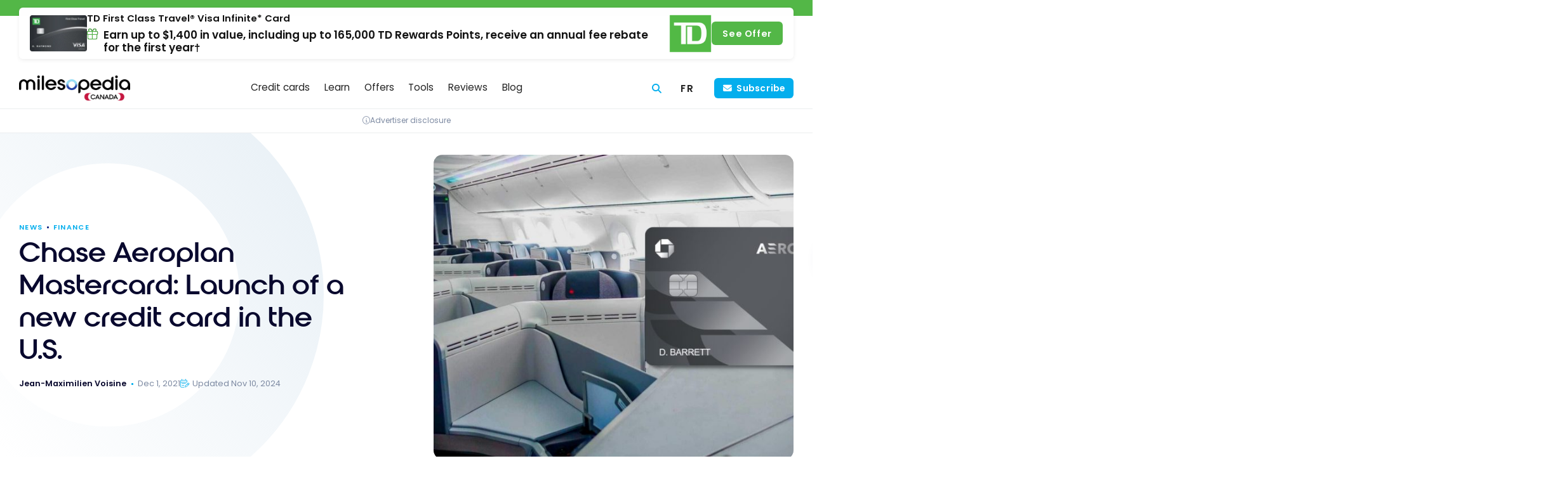

--- FILE ---
content_type: text/html; charset=UTF-8
request_url: https://milesopedia.com/en/news/finance/chase-aeroplan-mastercard-launch/
body_size: 28483
content:
<!doctype html>
<html lang="en-CA">
<head>
	<meta charset="UTF-8">
	<meta name="viewport" content="width=device-width, initial-scale=1, maximum-scale=1">
	<link rel="profile" href="https://gmpg.org/xfn/11">

	
<!-- Preload fonts -->
<link rel="preload" href="https://milesopedia.com/wp-content/themes/milesopedia/libs/fonts/roie/roie.woff2" as="font" type="font/woff2" crossorigin>
<link rel="preload" href="https://milesopedia.com/wp-content/themes/milesopedia/libs/fonts/poppins/poppins-v20-latin-300.woff2" as="font" type="font/woff2" crossorigin>
<link rel="preload" href="https://milesopedia.com/wp-content/themes/milesopedia/libs/fonts/poppins/poppins-v20-latin-600.woff2" as="font" type="font/woff2" crossorigin>
<link rel="preload" href="https://milesopedia.com/wp-content/themes/milesopedia/libs/fonts/poppins/poppins-v20-latin-regular.woff2" as="font" type="font/woff2" crossorigin>
	    <script type="text/javascript">
        // Check if Didomi is ready, if not set up the callback stack
        window.didomiOnReady = window.didomiOnReady || [];

        // Push a function into didomiOnReady array that gets called when Didomi is ready
        window.didomiOnReady.push(function (Didomi) {

            // Check if user consent is required using Didomi's isRegulationApplied() method
            var isRegulationApplied = Didomi.isRegulationApplied('gdpr');
            //console.log('isRegulationApplied:'+isRegulationApplied);

            // If consent is required, create the consent link and insert it into the webpage
            if (isRegulationApplied) {
                // Get the PHP variable 'consent_link_label' and make it available in JavaScript
                let consent_link_label = 'Consent choices';

                // Construct the HTML for the consent link using a template literal for string interpolation
                let html_link = `<a href="javascript:Didomi.preferences.show()">${consent_link_label}</a>`;

                // Define a function to update the HTML of the '#didomi-pop-link' element
                function updateElement() {
                    var el = document.getElementById('didomi-pop-link');
                    // Check if element exists then update its innerHTML
                    if (el) {
                        el.innerHTML = html_link;
                    }
                }

                // Check the document's readyState.
                // If it's 'loading', add a 'DOMContentLoaded' event listener
                // to update the element once the DOM is fully loaded
                // If it's not 'loading', update the element right away
                if (document.readyState === 'loading') {
                    document.addEventListener('DOMContentLoaded', updateElement);
                } else {
                    updateElement(); // DOM is already loaded
                }
            }
        });
    </script>
    	<script type="application/ld+json">
		{
    "@context": "https:\/\/schema.org\/",
    "@type": "BreadcrumbList",
    "itemListElement": [
        {
            "@type": "ListItem",
            "position": 1,
            "name": "Home",
            "item": "https:\/\/milesopedia.com\/en\/"
        },
        {
            "@type": "ListItem",
            "position": 2,
            "name": "Finance",
            "item": "https:\/\/milesopedia.com\/en\/news\/finance\/"
        },
        {
            "@type": "ListItem",
            "position": 3,
            "name": "Chase Aeroplan Mastercard: Launch of a new credit card in the U.S."
        }
    ]
}	</script>
	<meta name='robots' content='index, follow, max-image-preview:large, max-snippet:-1, max-video-preview:-1' />
<link rel="alternate" hreflang="en-ca" href="https://milesopedia.com/en/news/finance/chase-aeroplan-mastercard-launch/" />
<link rel="alternate" hreflang="fr-ca" href="https://milesopedia.com/actualites/finances/chase-aeroplan-mastercard-lancement/" />
<link rel="alternate" hreflang="x-default" href="https://milesopedia.com/actualites/finances/chase-aeroplan-mastercard-lancement/" />
<script type="didomi/javascript" data-vendor="c:microsoft-YMcndbWB" data-purposes="improve_products">
    (function(c,l,a,r,i,t,y){
        c[a]=c[a]||function(){(c[a].q=c[a].q||[]).push(arguments)};
        t=l.createElement(r);t.async=1;t.src="https://www.clarity.ms/tag/"+i;
        y=l.getElementsByTagName(r)[0];y.parentNode.insertBefore(t,y);
    })(window, document, "clarity", "script", "5fw9uzzd01");
</script><script type="text/javascript">window.gdprAppliesGlobally=true;(function(){function n(e){if(!window.frames[e]){if(document.body&&document.body.firstChild){var t=document.body;var r=document.createElement("iframe");r.style.display="none";r.name=e;r.title=e;t.insertBefore(r,t.firstChild)}else{setTimeout(function(){n(e)},5)}}}function e(r,i,o,c,s){function e(e,t,r,n){if(typeof r!=="function"){return}if(!window[i]){window[i]=[]}var a=false;if(s){a=s(e,n,r)}if(!a){window[i].push({command:e,version:t,callback:r,parameter:n})}}e.stub=true;e.stubVersion=2;function t(n){if(!window[r]||window[r].stub!==true){return}if(!n.data){return}var a=typeof n.data==="string";var e;try{e=a?JSON.parse(n.data):n.data}catch(t){return}if(e[o]){var i=e[o];window[r](i.command,i.version,function(e,t){var r={};r[c]={returnValue:e,success:t,callId:i.callId};n.source.postMessage(a?JSON.stringify(r):r,"*")},i.parameter)}}if(typeof window[r]!=="function"){window[r]=e;if(window.addEventListener){window.addEventListener("message",t,false)}else{window.attachEvent("onmessage",t)}}}e("__tcfapi","__tcfapiBuffer","__tcfapiCall","__tcfapiReturn");n("__tcfapiLocator");(function(e,t){var r=document.createElement("link");r.rel="preconnect";r.as="script";var n=document.createElement("link");n.rel="dns-prefetch";n.as="script";var a=document.createElement("link");a.rel="preload";a.as="script";var i=document.createElement("script");i.id="spcloader";i.type="text/javascript";i["async"]=true;i.charset="utf-8";var o="https://sdk.privacy-center.org/"+e+"/loader.js?target_type=notice&target="+t;r.href="https://sdk.privacy-center.org/";n.href="https://sdk.privacy-center.org/";a.href=o;i.src=o;var c=document.getElementsByTagName("script")[0];c.parentNode.insertBefore(r,c);c.parentNode.insertBefore(n,c);c.parentNode.insertBefore(a,c);c.parentNode.insertBefore(i,c)})("2d5ea788-2eb9-4c4a-9e30-1b1446fd8fc3","JqzVCby8")})();</script><!-- Google Tag Manager -->
<script type="text/javascript">(function(w,d,s,l,i){w[l]=w[l]||[];w[l].push({'gtm.start':
    new Date().getTime(),event:'gtm.js'});var f=d.getElementsByTagName(s)[0],
    j=d.createElement(s),dl=l!='dataLayer'?'&l='+l:'';j.async=true;j.src=
    'https://www.googletagmanager.com/gtm.js?id='+i+dl;f.parentNode.insertBefore(j,f);
    })(window,document,'script','dataLayer','GTM-KMNM76');</script>
    <!-- End Google Tag Manager --><script data-minify="1" async type="application/javascript"
        src="https://milesopedia.com/wp-content/cache/min/1/swg/js/v1/swg-basic.js?ver=1768491770"></script>
<script>
  (self.SWG_BASIC = self.SWG_BASIC || []).push( basicSubscriptions => {
    basicSubscriptions.init({
      type: "NewsArticle",
      isPartOfType: ["Product"],
      isPartOfProductId: "CAow5JnVCw:openaccess",
      clientOptions: { theme: "light", lang: "fr-CA" },
    });
  });
</script><script async type="didomi/javascript" data-vendor="c:klaviyo-UFqjkXWe" src="https://static.klaviyo.com/onsite/js/klaviyo.js?company_id=TW7XF4"></script>
	<!-- This site is optimized with the Yoast SEO Premium plugin v26.7 (Yoast SEO v26.7) - https://yoast.com/wordpress/plugins/seo/ -->
	<title>Chase Aeroplan Mastercard: Launch of a new credit card in the U.S. | Milesopedia</title><link rel="preload" data-rocket-preload as="image" href="https://milesopedia.com/wp-content/uploads/2021/12/aeroplan-chase-mastercard-featured-1024x538.jpg" fetchpriority="high">
	<meta name="description" content="Air Canada and Chase are launching a new Aeroplan credit card in the United States: Chase Aeroplan® Card." />
	<link rel="canonical" href="https://milesopedia.com/en/news/finance/chase-aeroplan-mastercard-launch/" />
	<meta property="og:locale" content="en_US" />
	<meta property="og:type" content="article" />
	<meta property="og:title" content="Chase Aeroplan Mastercard: Launch of a new credit card in the U.S." />
	<meta property="og:description" content="Air Canada and Chase are launching a new Aeroplan credit card in the United States: Chase Aeroplan® Card." />
	<meta property="og:url" content="https://milesopedia.com/en/news/finance/chase-aeroplan-mastercard-launch/" />
	<meta property="og:site_name" content="Milesopedia" />
	<meta property="article:publisher" content="https://www.facebook.com/milesopedia" />
	<meta property="article:author" content="https://www.facebook.com/milesopedia" />
	<meta property="article:published_time" content="2021-12-01T21:46:00+00:00" />
	<meta property="article:modified_time" content="2024-11-10T19:01:02+00:00" />
	<meta property="og:image" content="https://milesopedia.com/wp-content/uploads/2021/12/aeroplan-chase-mastercard-featured.jpg" />
	<meta property="og:image:width" content="1600" />
	<meta property="og:image:height" content="840" />
	<meta property="og:image:type" content="image/jpeg" />
	<meta name="author" content="Jean-Maximilien Voisine" />
	<meta name="twitter:card" content="summary_large_image" />
	<meta name="twitter:creator" content="@milesopedia" />
	<meta name="twitter:site" content="@milesopedia" />
	<meta name="twitter:label1" content="Written by" />
	<meta name="twitter:data1" content="Jean-Maximilien Voisine" />
	<meta name="twitter:label2" content="Est. reading time" />
	<meta name="twitter:data2" content="7 minutes" />
	<script type="application/ld+json" class="yoast-schema-graph">{"@context":"https://schema.org","@graph":[{"@type":"Article","@id":"https://milesopedia.com/en/news/finance/chase-aeroplan-mastercard-launch/#article","isPartOf":{"@id":"https://milesopedia.com/en/news/finance/chase-aeroplan-mastercard-launch/"},"author":{"name":"Jean-Maximilien Voisine","@id":"https://milesopedia.com/en/#/schema/person/910fb721150b290316f16836cc905cad"},"headline":"Chase Aeroplan Mastercard: Launch of a new credit card in the U.S.","datePublished":"2021-12-01T21:46:00+00:00","dateModified":"2024-11-10T19:01:02+00:00","mainEntityOfPage":{"@id":"https://milesopedia.com/en/news/finance/chase-aeroplan-mastercard-launch/"},"wordCount":1472,"commentCount":0,"publisher":{"@id":"https://milesopedia.com/en/#organization"},"image":{"@id":"https://milesopedia.com/en/news/finance/chase-aeroplan-mastercard-launch/#primaryimage"},"thumbnailUrl":"https://milesopedia.com/wp-content/uploads/2021/12/aeroplan-chase-mastercard-featured.jpg","articleSection":["Finance"],"inLanguage":"en-CA","potentialAction":[{"@type":"CommentAction","name":"Comment","target":["https://milesopedia.com/en/news/finance/chase-aeroplan-mastercard-launch/#respond"]}]},{"@type":"WebPage","@id":"https://milesopedia.com/en/news/finance/chase-aeroplan-mastercard-launch/","url":"https://milesopedia.com/en/news/finance/chase-aeroplan-mastercard-launch/","name":"Chase Aeroplan Mastercard: Launch of a new credit card in the U.S. | Milesopedia","isPartOf":{"@id":"https://milesopedia.com/en/#website"},"primaryImageOfPage":{"@id":"https://milesopedia.com/en/news/finance/chase-aeroplan-mastercard-launch/#primaryimage"},"image":{"@id":"https://milesopedia.com/en/news/finance/chase-aeroplan-mastercard-launch/#primaryimage"},"thumbnailUrl":"https://milesopedia.com/wp-content/uploads/2021/12/aeroplan-chase-mastercard-featured.jpg","datePublished":"2021-12-01T21:46:00+00:00","dateModified":"2024-11-10T19:01:02+00:00","description":"Air Canada and Chase are launching a new Aeroplan credit card in the United States: Chase Aeroplan® Card.","inLanguage":"en-CA","potentialAction":[{"@type":"ReadAction","target":["https://milesopedia.com/en/news/finance/chase-aeroplan-mastercard-launch/"]}]},{"@type":"ImageObject","inLanguage":"en-CA","@id":"https://milesopedia.com/en/news/finance/chase-aeroplan-mastercard-launch/#primaryimage","url":"https://milesopedia.com/wp-content/uploads/2021/12/aeroplan-chase-mastercard-featured.jpg","contentUrl":"https://milesopedia.com/wp-content/uploads/2021/12/aeroplan-chase-mastercard-featured.jpg","width":1600,"height":840,"caption":"aeroplan chase mastercard featured"},{"@type":"WebSite","@id":"https://milesopedia.com/en/#website","url":"https://milesopedia.com/en/","name":"Milesopedia","description":"Loyalty Programs and Credit Cards in Canada","publisher":{"@id":"https://milesopedia.com/en/#organization"},"potentialAction":[{"@type":"SearchAction","target":{"@type":"EntryPoint","urlTemplate":"https://milesopedia.com/en/?s={search_term_string}"},"query-input":{"@type":"PropertyValueSpecification","valueRequired":true,"valueName":"search_term_string"}}],"inLanguage":"en-CA"},{"@type":"Organization","@id":"https://milesopedia.com/en/#organization","name":"Milesopedia Canada","alternateName":"Milesopedia","url":"https://milesopedia.com/en/","logo":{"@type":"ImageObject","inLanguage":"en-CA","@id":"https://milesopedia.com/en/#/schema/logo/image/","url":"https://milesopedia.com/wp-content/uploads/2023/01/MILESOPEDIA-logo-cmjn-black-V3@4x.png","contentUrl":"https://milesopedia.com/wp-content/uploads/2023/01/MILESOPEDIA-logo-cmjn-black-V3@4x.png","width":1600,"height":261,"caption":"Milesopedia Canada"},"image":{"@id":"https://milesopedia.com/en/#/schema/logo/image/"},"sameAs":["https://www.facebook.com/milesopedia","https://x.com/milesopedia","https://www.linkedin.com/company/milesopedia","https://www.tiktok.com/@milesopedia","https://www.youtube.com/milesopedia"]},{"@type":"Person","@id":"https://milesopedia.com/en/#/schema/person/910fb721150b290316f16836cc905cad","name":"Jean-Maximilien Voisine","image":{"@type":"ImageObject","inLanguage":"en-CA","@id":"https://milesopedia.com/en/#/schema/person/image/","url":"https://milesopedia.com/wp-content/uploads/2024/12/Photo-Profil-rond-Jean-Maximilien-200x200.png","contentUrl":"https://milesopedia.com/wp-content/uploads/2024/12/Photo-Profil-rond-Jean-Maximilien-200x200.png","caption":"Jean-Maximilien Voisine"},"description":"Jean-Maximilien Voisine est le Président et Fondateur de Milesopedia, et l’un des experts les plus reconnus en matière de programmes de récompenses, de cartes de crédit et de voyage au Canada, en France et aux États-Unis. Âgé de 40 ans et père de deux enfants, il a exploré plus de 100 pays, dont la moitié en famille avec sa conjointe Audrey. Spécialiste des programmes de fidélité comme Aéroplan, Points-Privilèges d’American Express et Marriott Bonvoy, Jean-Maximilien aide les voyageurs à maximiser leurs avantages et à transformer leurs points en expériences mémorables. Sa mission : permettre à chacun de voyager mieux et plus intelligemment en Amérique du Nord et en Europe.","sameAs":["https://milesopedia.com","https://www.facebook.com/milesopedia","https://instagram.com/milesopedia","https://www.linkedin.com/company/milesopedia","https://x.com/milesopedia","https://www.youtube.com/milesopedia"],"knowsAbout":["Credit Cards"],"knowsLanguage":["English","French"],"jobTitle":"Founding President","worksFor":"Milesopedia","url":"https://milesopedia.com/en/author/jean-maximilien/"}]}</script>
	<!-- / Yoast SEO Premium plugin. -->



<link rel="alternate" type="application/rss+xml" title="Milesopedia &raquo; Feed" href="https://milesopedia.com/en/feed/" />
<link rel="alternate" type="application/rss+xml" title="Milesopedia &raquo; Comments Feed" href="https://milesopedia.com/en/comments/feed/" />
<link rel="alternate" type="application/rss+xml" title="Milesopedia &raquo; Chase Aeroplan Mastercard: Launch of a new credit card in the U.S. Comments Feed" href="https://milesopedia.com/en/news/finance/chase-aeroplan-mastercard-launch/feed/" />
<link rel="alternate" title="oEmbed (JSON)" type="application/json+oembed" href="https://milesopedia.com/en/wp-json/oembed/1.0/embed?url=https%3A%2F%2Fmilesopedia.com%2Fen%2Fnews%2Ffinance%2Fchase-aeroplan-mastercard-launch%2F" />
<link rel="alternate" title="oEmbed (XML)" type="text/xml+oembed" href="https://milesopedia.com/en/wp-json/oembed/1.0/embed?url=https%3A%2F%2Fmilesopedia.com%2Fen%2Fnews%2Ffinance%2Fchase-aeroplan-mastercard-launch%2F&#038;format=xml" />
<!-- milesopedia.com is managing ads with Advanced Ads 2.0.16 – https://wpadvancedads.com/ --><!--noptimize--><script id="miles-ready">
			window.advanced_ads_ready=function(e,a){a=a||"complete";var d=function(e){return"interactive"===a?"loading"!==e:"complete"===e};d(document.readyState)?e():document.addEventListener("readystatechange",(function(a){d(a.target.readyState)&&e()}),{once:"interactive"===a})},window.advanced_ads_ready_queue=window.advanced_ads_ready_queue||[];		</script>
		<!--/noptimize--><style id='wp-img-auto-sizes-contain-inline-css' type='text/css'>
img:is([sizes=auto i],[sizes^="auto," i]){contain-intrinsic-size:3000px 1500px}
/*# sourceURL=wp-img-auto-sizes-contain-inline-css */
</style>
<link rel='stylesheet' id='miles-normalize-css' href='https://milesopedia.com/wp-content/themes/milesopedia/libs/normalizecss/normalize.min.css?ver=8.0.1' type='text/css' media='all' />
<link data-minify="1" rel='stylesheet' id='miles-font-face-css' href='https://milesopedia.com/wp-content/cache/min/1/wp-content/themes/milesopedia/css/font-face.css?ver=1768491770' type='text/css' media='all' />
<link data-minify="1" rel='stylesheet' id='miles-vars-css' href='https://milesopedia.com/wp-content/cache/min/1/wp-content/themes/milesopedia/css/vars.css?ver=1768491770' type='text/css' media='all' />
<style id='wp-emoji-styles-inline-css' type='text/css'>

	img.wp-smiley, img.emoji {
		display: inline !important;
		border: none !important;
		box-shadow: none !important;
		height: 1em !important;
		width: 1em !important;
		margin: 0 0.07em !important;
		vertical-align: -0.1em !important;
		background: none !important;
		padding: 0 !important;
	}
/*# sourceURL=wp-emoji-styles-inline-css */
</style>
<style id='classic-theme-styles-inline-css' type='text/css'>
/*! This file is auto-generated */
.wp-block-button__link{color:#fff;background-color:#32373c;border-radius:9999px;box-shadow:none;text-decoration:none;padding:calc(.667em + 2px) calc(1.333em + 2px);font-size:1.125em}.wp-block-file__button{background:#32373c;color:#fff;text-decoration:none}
/*# sourceURL=/wp-includes/css/classic-themes.min.css */
</style>
<link data-minify="1" rel='stylesheet' id='milesgutenberg-styles-css' href='https://milesopedia.com/wp-content/cache/min/1/wp-content/plugins/miles_gutenberg/build/assets/main.b115e7e9587b186fb98c.css?ver=1768491770' type='text/css' media='all' />
<link rel='stylesheet' id='wpml-legacy-horizontal-list-0-css' href='https://milesopedia.com/wp-content/plugins/sitepress-multilingual-cms/templates/language-switchers/legacy-list-horizontal/style.min.css?ver=1' type='text/css' media='all' />
<link rel='stylesheet' id='wpml-menu-item-0-css' href='https://milesopedia.com/wp-content/plugins/sitepress-multilingual-cms/templates/language-switchers/menu-item/style.min.css?ver=1' type='text/css' media='all' />
<link data-minify="1" rel='stylesheet' id='miles-compare-bin-css' href='https://milesopedia.com/wp-content/cache/min/1/wp-content/themes/milesopedia/css/compare/compare-bin.css?ver=1768491770' type='text/css' media='all' />
<link data-minify="1" rel='stylesheet' id='miles-compare-bin-toggle-css' href='https://milesopedia.com/wp-content/cache/min/1/wp-content/themes/milesopedia/css/compare/compare-bin-toggle.css?ver=1768491770' type='text/css' media='all' />
<link data-minify="1" rel='stylesheet' id='miles-compare-header-css' href='https://milesopedia.com/wp-content/cache/min/1/wp-content/themes/milesopedia/css/compare/compare-header.css?ver=1768491770' type='text/css' media='all' />
<link data-minify="1" rel='stylesheet' id='miles-style-css' href='https://milesopedia.com/wp-content/cache/min/1/wp-content/themes/milesopedia/css/style.css?ver=1768491770' type='text/css' media='all' />
<link data-minify="1" rel='stylesheet' id='miles-footer-css' href='https://milesopedia.com/wp-content/cache/min/1/wp-content/themes/milesopedia/css/footer.css?ver=1768491770' type='text/css' media='all' />
<link data-minify="1" rel='stylesheet' id='miles-post-preview-css' href='https://milesopedia.com/wp-content/cache/min/1/wp-content/themes/milesopedia/css/posts/post-preview.css?ver=1768491770' type='text/css' media='all' />
<link rel='stylesheet' id='miles-fa-css' href='https://milesopedia.com/wp-content/themes/milesopedia/libs/fontawesome/css/fontawesome.min.css?ver=6.5.2-pro' type='text/css' media='all' />
<link data-minify="1" rel='stylesheet' id='miles-fa-light-css' href='https://milesopedia.com/wp-content/cache/min/1/wp-content/themes/milesopedia/libs/fontawesome/css/light.min.css?ver=1768491770' type='text/css' media='all' />
<link data-minify="1" rel='stylesheet' id='miles-fa-solid-css' href='https://milesopedia.com/wp-content/cache/min/1/wp-content/themes/milesopedia/libs/fontawesome/css/solid.min.css?ver=1768491770' type='text/css' media='all' />
<link data-minify="1" rel='stylesheet' id='miles-fa-brands-css' href='https://milesopedia.com/wp-content/cache/min/1/wp-content/themes/milesopedia/libs/fontawesome/css/brands.min.css?ver=1768491770' type='text/css' media='all' />
<link data-minify="1" rel='stylesheet' id='miles-fa-custom-shims-css' href='https://milesopedia.com/wp-content/cache/min/1/wp-content/themes/milesopedia/css/fa-custom-shims.css?ver=1768491770' type='text/css' media='all' />
<link data-minify="1" rel='stylesheet' id='miles-typography-css' href='https://milesopedia.com/wp-content/cache/min/1/wp-content/themes/milesopedia/css/typography.css?ver=1768491770' type='text/css' media='all' />
<link data-minify="1" rel='stylesheet' id='miles-buttons-css' href='https://milesopedia.com/wp-content/cache/min/1/wp-content/themes/milesopedia/css/buttons.css?ver=1768491770' type='text/css' media='all' />
<link data-minify="1" rel='stylesheet' id='miles-structure-css' href='https://milesopedia.com/wp-content/cache/min/1/wp-content/themes/milesopedia/css/structure.css?ver=1768491770' type='text/css' media='all' />
<link data-minify="1" rel='stylesheet' id='miles-post-grid-css' href='https://milesopedia.com/wp-content/cache/min/1/wp-content/themes/milesopedia/css/posts/post-grid.css?ver=1768491770' type='text/css' media='all' />
<link data-minify="1" rel='stylesheet' id='miles-sidebar-css' href='https://milesopedia.com/wp-content/cache/min/1/wp-content/themes/milesopedia/css/sidebar.css?ver=1768491770' type='text/css' media='all' />
<link data-minify="1" rel='stylesheet' id='miles-page-css' href='https://milesopedia.com/wp-content/cache/min/1/wp-content/themes/milesopedia/css/page.css?ver=1768491770' type='text/css' media='all' />
<link data-minify="1" rel='stylesheet' id='miles-notification-bar-css' href='https://milesopedia.com/wp-content/cache/min/1/wp-content/themes/milesopedia/css/components/notification-bar.css?ver=1768491770' type='text/css' media='all' />
<style id='miles-notification-bar-inline-css' type='text/css'>
	:root {
		--notification--color: #53b747;
		--notification--color-btn: #53b747;
	}
/*# sourceURL=miles-notification-bar-inline-css */
</style>
<link data-minify="1" rel='stylesheet' id='miles-branding-elements-css' href='https://milesopedia.com/wp-content/cache/min/1/wp-content/themes/milesopedia/css/components/branding-elements.css?ver=1768491770' type='text/css' media='all' />
<link data-minify="1" rel='stylesheet' id='miles-didomi-css' href='https://milesopedia.com/wp-content/cache/min/1/wp-content/themes/milesopedia/css/components/didomi.css?ver=1768491770' type='text/css' media='all' />
<link data-minify="1" rel='stylesheet' id='miles-back-to-top-css' href='https://milesopedia.com/wp-content/cache/min/1/wp-content/themes/milesopedia/css/components/back-to-top.css?ver=1768491770' type='text/css' media='all' />
<link data-minify="1" rel='stylesheet' id='miles-dialog-tooltip-css' href='https://milesopedia.com/wp-content/cache/min/1/wp-content/themes/milesopedia/css/components/dialog-tooltip.css?ver=1768491770' type='text/css' media='all' />
<link data-minify="1" rel='stylesheet' id='miles-header-css' href='https://milesopedia.com/wp-content/cache/min/1/wp-content/themes/milesopedia/css/header/header.css?ver=1768491770' type='text/css' media='all' />
<link data-minify="1" rel='stylesheet' id='miles-header-mobile-css' href='https://milesopedia.com/wp-content/cache/min/1/wp-content/themes/milesopedia/css/header/header-mobile.css?ver=1768491770' type='text/css' media='screen and (max-width: 767px)' />
<link data-minify="1" rel='stylesheet' id='miles-header-tablet-css' href='https://milesopedia.com/wp-content/cache/min/1/wp-content/themes/milesopedia/css/header/header-tablet.css?ver=1768491770' type='text/css' media='screen and (min-width: 768px)' />
<link data-minify="1" rel='stylesheet' id='miles-header-desktop-css' href='https://milesopedia.com/wp-content/cache/min/1/wp-content/themes/milesopedia/css/header/header-desktop.css?ver=1768491770' type='text/css' media='screen and (min-width: 1024px)' />
<link data-minify="1" rel='stylesheet' id='miles-header-nav-css' href='https://milesopedia.com/wp-content/cache/min/1/wp-content/themes/milesopedia/css/header-nav/header-nav.css?ver=1768491770' type='text/css' media='all' />
<link data-minify="1" rel='stylesheet' id='miles-header-nav-mobile-css' href='https://milesopedia.com/wp-content/cache/min/1/wp-content/themes/milesopedia/css/header-nav/header-nav-mobile.css?ver=1768491770' type='text/css' media='screen and (max-width: 767px)' />
<link data-minify="1" rel='stylesheet' id='miles-header-nav-tablet-css' href='https://milesopedia.com/wp-content/cache/min/1/wp-content/themes/milesopedia/css/header-nav/header-nav-tablet.css?ver=1768491770' type='text/css' media='screen and (min-width: 768px)' />
<link data-minify="1" rel='stylesheet' id='miles-header-nav-desktop-css' href='https://milesopedia.com/wp-content/cache/min/1/wp-content/themes/milesopedia/css/header-nav/header-nav-desktop.css?ver=1768491770' type='text/css' media='screen and (min-width: 1024px)' />
<link data-minify="1" rel='stylesheet' id='miles-cards-mobile-css' href='https://milesopedia.com/wp-content/cache/min/1/wp-content/themes/milesopedia/css/cards/cards-mobile.css?ver=1768491770' type='text/css' media='screen and (max-width: 767px)' />
<link data-minify="1" rel='stylesheet' id='miles-tooltip-css' href='https://milesopedia.com/wp-content/cache/min/1/wp-content/themes/milesopedia/css/components/tooltip.css?ver=1768491770' type='text/css' media='all' />
<link data-minify="1" rel='stylesheet' id='miles-cards-css' href='https://milesopedia.com/wp-content/cache/min/1/wp-content/themes/milesopedia/css/cards/cards.css?ver=1768491770' type='text/css' media='all' />
<link data-minify="1" rel='stylesheet' id='miles-cards-tablet-css' href='https://milesopedia.com/wp-content/cache/min/1/wp-content/themes/milesopedia/css/cards/cards-tablet.css?ver=1768491770' type='text/css' media='screen and (min-width: 768px)' />
<link data-minify="1" rel='stylesheet' id='miles-cards-desktop-css' href='https://milesopedia.com/wp-content/cache/min/1/wp-content/themes/milesopedia/css/cards/cards-desktop.css?ver=1768491770' type='text/css' media='screen and (min-width: 1024px)' />
<link data-minify="1" rel='stylesheet' id='miles-cards-list-css' href='https://milesopedia.com/wp-content/cache/min/1/wp-content/themes/milesopedia/css/cards/cards-list.css?ver=1768491770' type='text/css' media='all' />
<link data-minify="1" rel='stylesheet' id='miles-cards-compare-v-css' href='https://milesopedia.com/wp-content/cache/min/1/wp-content/themes/milesopedia/css/cards/cards-compare-v.css?ver=1768491770' type='text/css' media='all' />
<link data-minify="1" rel='stylesheet' id='miles-cards-swiper-css' href='https://milesopedia.com/wp-content/cache/min/1/wp-content/themes/milesopedia/css/cards/cards-swiper.css?ver=1768491770' type='text/css' media='all' />
<link data-minify="1" rel='stylesheet' id='miles-sponsored-css' href='https://milesopedia.com/wp-content/cache/min/1/wp-content/themes/milesopedia/css/components/sponsored.css?ver=1768491770' type='text/css' media='all' />
<link data-minify="1" rel='stylesheet' id='miles-banks-css' href='https://milesopedia.com/wp-content/cache/min/1/wp-content/themes/milesopedia/css/banks/banks.css?ver=1768491770' type='text/css' media='all' />
<link data-minify="1" rel='stylesheet' id='miles-tabs-css' href='https://milesopedia.com/wp-content/cache/min/1/wp-content/themes/milesopedia/css/components/tabs.css?ver=1768491770' type='text/css' media='all' />
<link data-minify="1" rel='stylesheet' id='miles-newsletter-css' href='https://milesopedia.com/wp-content/cache/min/1/wp-content/themes/milesopedia/css/components/newsletter.css?ver=1768491770' type='text/css' media='all' />
<link data-minify="1" rel='stylesheet' id='miles-message-box-css' href='https://milesopedia.com/wp-content/cache/min/1/wp-content/themes/milesopedia/css/components/message-box.css?ver=1768491770' type='text/css' media='all' />
<link data-minify="1" rel='stylesheet' id='miles-blockquotes-css' href='https://milesopedia.com/wp-content/cache/min/1/wp-content/themes/milesopedia/css/components/blockquotes.css?ver=1768491770' type='text/css' media='all' />
<link data-minify="1" rel='stylesheet' id='miles-issuer-link-css' href='https://milesopedia.com/wp-content/cache/min/1/wp-content/themes/milesopedia/css/components/issuer-link.css?ver=1768491770' type='text/css' media='all' />
<link rel='stylesheet' id='miles-brand-scheme-css' href='https://milesopedia.com/wp-content/themes/milesopedia/css/brand_scheme.css?ver=1751292583' type='text/css' media='all' />
<link data-minify="1" rel='stylesheet' id='js_composer_front-css' href='https://milesopedia.com/wp-content/cache/min/1/wp-content/plugins/js_composer/assets/css/js_composer.min.css?ver=1768491772' type='text/css' media='all' />
<link data-minify="1" rel='stylesheet' id='miles-entry-header-css' href='https://milesopedia.com/wp-content/cache/min/1/wp-content/themes/milesopedia/css/entry-header.css?ver=1768491770' type='text/css' media='all' />
<link data-minify="1" rel='stylesheet' id='miles-faq-css' href='https://milesopedia.com/wp-content/cache/min/1/wp-content/themes/milesopedia/css/components/faq.css?ver=1768491770' type='text/css' media='all' />
<link data-minify="1" rel='stylesheet' id='miles-post-css' href='https://milesopedia.com/wp-content/cache/min/1/wp-content/themes/milesopedia/css/posts/post.css?ver=1768491772' type='text/css' media='all' />
<link data-minify="1" rel='stylesheet' id='miles-author-css' href='https://milesopedia.com/wp-content/cache/min/1/wp-content/themes/milesopedia/css/author.css?ver=1768491772' type='text/css' media='all' />
<link data-minify="1" rel='stylesheet' id='miles-wpbakery-css' href='https://milesopedia.com/wp-content/cache/min/1/wp-content/themes/milesopedia/css/wpbakery.css?ver=1768491772' type='text/css' media='all' />
<link data-minify="1" rel='stylesheet' id='miles-card-used-css' href='https://milesopedia.com/wp-content/cache/min/1/wp-content/themes/milesopedia/css/cards/card-used.css?ver=1768491772' type='text/css' media='all' />
<link data-minify="1" rel='stylesheet' id='miles-card-featured-css' href='https://milesopedia.com/wp-content/cache/min/1/wp-content/themes/milesopedia/css/cards/card-featured.css?ver=1768491772' type='text/css' media='all' />
<link data-minify="1" rel='stylesheet' id='miles-tags-css' href='https://milesopedia.com/wp-content/cache/min/1/wp-content/themes/milesopedia/css/components/tags.css?ver=1768491770' type='text/css' media='all' />
<link data-minify="1" rel='stylesheet' id='miles-post-specs-css' href='https://milesopedia.com/wp-content/cache/min/1/wp-content/themes/milesopedia/css/posts/post-specs.css?ver=1768491772' type='text/css' media='all' />
<link data-minify="1" rel='stylesheet' id='miles-affiliate-cta-css' href='https://milesopedia.com/wp-content/cache/min/1/wp-content/themes/milesopedia/css/components/affiliate-cta.css?ver=1768491772' type='text/css' media='all' />
<link data-minify="1" rel='stylesheet' id='miles-toc-css' href='https://milesopedia.com/wp-content/cache/min/1/wp-content/themes/milesopedia/css/components/toc.css?ver=1768491772' type='text/css' media='all' />
<link data-minify="1" rel='stylesheet' id='miles-klaviyo-css-css' href='https://milesopedia.com/wp-content/cache/min/1/wp-content/plugins/miles_klaviyo/build/assets/main.css?ver=1768491770' type='text/css' media='all' />
<link data-minify="1" rel='stylesheet' id='wppb_stylesheet-css' href='https://milesopedia.com/wp-content/cache/min/1/wp-content/plugins/profile-builder/assets/css/style-front-end.css?ver=1768491770' type='text/css' media='all' />
<script type="text/javascript" src="https://milesopedia.com/wp-includes/js/jquery/jquery.min.js?ver=3.7.1" id="jquery-core-js"></script>
<script type="text/javascript" src="https://milesopedia.com/wp-includes/js/jquery/jquery-migrate.min.js?ver=3.4.1" id="jquery-migrate-js"></script>
<script type="text/javascript" id="advanced-ads-advanced-js-js-extra">
/* <![CDATA[ */
var advads_options = {"blog_id":"1","privacy":{"enabled":true,"custom-cookie-name":"","custom-cookie-value":"","consent-method":"iab_tcf_20","state":"unknown"}};
//# sourceURL=advanced-ads-advanced-js-js-extra
/* ]]> */
</script>
<script type="text/javascript" src="https://milesopedia.com/wp-content/plugins/advanced-ads/public/assets/js/advanced.min.js?ver=2.0.16" id="advanced-ads-advanced-js-js"></script>
<script type="text/javascript" id="advanced_ads_pro/visitor_conditions-js-extra">
/* <![CDATA[ */
var advanced_ads_pro_visitor_conditions = {"referrer_cookie_name":"advanced_ads_pro_visitor_referrer","referrer_exdays":"365","page_impr_cookie_name":"advanced_ads_page_impressions","page_impr_exdays":"3650"};
//# sourceURL=advanced_ads_pro%2Fvisitor_conditions-js-extra
/* ]]> */
</script>
<script type="text/javascript" src="https://milesopedia.com/wp-content/plugins/advanced-ads-pro/modules/advanced-visitor-conditions/inc/conditions.min.js?ver=3.0.8" id="advanced_ads_pro/visitor_conditions-js"></script>
<script></script><link rel="https://api.w.org/" href="https://milesopedia.com/en/wp-json/" /><link rel="alternate" title="JSON" type="application/json" href="https://milesopedia.com/en/wp-json/wp/v2/posts/180176" /><link rel="EditURI" type="application/rsd+xml" title="RSD" href="https://milesopedia.com/xmlrpc.php?rsd" />
<meta name="generator" content="WordPress 6.9" />
<link rel='shortlink' href='https://milesopedia.com/en/?p=180176' />
<meta name="generator" content="WPML ver:4.8.6 stt:1,4;" />
	<script type="text/javascript">    var milesRESTEndpoints = {};</script>
	<link rel="preload" href="https://wct-2.com/wct.js?type=session" as="script"><script type="text/javascript" data-ezscrex="false" async>(function(w, c, t, u) {
    w._wct = w._wct || {}; w._wct = u;
    var s = c.createElement(t);
    s.type = 'text/javascript'; s.async = true; s.src = 'https://wct-2.com/wct.js?type=session';
    var r = c.getElementsByTagName(t)[0];
    r.parentNode.insertBefore(s, r);
}(window, document, 'script', {
    'uid' : 'auTasK',
    'google_tracking_id' : 'UA-66385069-1',
    'redirect_through' : 'https://milesopedia.com/go',
    'proxy' : 'https://wct-2.com',
    'auto_tagging' : true
}));</script><link rel="pingback" href="https://milesopedia.com/xmlrpc.php">		<script type="text/javascript">
			var advadsCfpQueue = [];
			var advadsCfpAd = function( adID ) {
				if ( 'undefined' === typeof advadsProCfp ) {
					advadsCfpQueue.push( adID )
				} else {
					advadsProCfp.addElement( adID )
				}
			}
		</script>
		<meta name="generator" content="Powered by WPBakery Page Builder - drag and drop page builder for WordPress."/>
<link rel="icon" href="https://milesopedia.com/wp-content/uploads/2025/02/cropped-Milesopedia-favicon-32x32.png" sizes="32x32" />
<link rel="icon" href="https://milesopedia.com/wp-content/uploads/2025/02/cropped-Milesopedia-favicon-192x192.png" sizes="192x192" />
<link rel="apple-touch-icon" href="https://milesopedia.com/wp-content/uploads/2025/02/cropped-Milesopedia-favicon-180x180.png" />
<meta name="msapplication-TileImage" content="https://milesopedia.com/wp-content/uploads/2025/02/cropped-Milesopedia-favicon-270x270.png" />
	<script>
        (function($) {
            $(function() {
                if ('object' !== typeof FWP) {
                    return;
                }
                FWP.hooks.addAction('facetwp/loaded', function() {
                    let card_best_for_label = $( '.facetwp-facet-card_best_for .fs-label' );
                    if ( $(card_best_for_label).text() == 'Any') {
                        $(card_best_for_label).text( 'Any' );
                    }
                    let card_network_label = $( '.facetwp-facet-card_network .fs-label' );
                    //console.log('!!! card_network_label:'+card_network_label);
                    if ( $(card_network_label).text() == 'Any') {
                        $(card_network_label).text( 'Any' );
                    }
                    //console.log('!!!!'); console.log(card_best_for_label);
                }, 100 );
            });
        })(jQuery);
	</script>
<style type="text/css" data-type="vc_shortcodes-default-css">.vc_do_custom_heading{margin-bottom:0.625rem;margin-top:0;}.vc_do_custom_heading{margin-bottom:0.625rem;margin-top:0;}.vc_do_custom_heading{margin-bottom:0.625rem;margin-top:0;}.vc_do_custom_heading{margin-bottom:0.625rem;margin-top:0;}.vc_do_custom_heading{margin-bottom:0.625rem;margin-top:0;}.vc_do_custom_heading{margin-bottom:0.625rem;margin-top:0;}.vc_do_custom_heading{margin-bottom:0.625rem;margin-top:0;}.vc_do_custom_heading{margin-bottom:0.625rem;margin-top:0;}.vc_do_custom_heading{margin-bottom:0.625rem;margin-top:0;}.vc_do_custom_heading{margin-bottom:0.625rem;margin-top:0;}.vc_do_custom_heading{margin-bottom:0.625rem;margin-top:0;}.vc_do_custom_heading{margin-bottom:0.625rem;margin-top:0;}</style><noscript><style> .wpb_animate_when_almost_visible { opacity: 1; }</style></noscript><style id='global-styles-inline-css' type='text/css'>
:root{--wp--preset--aspect-ratio--square: 1;--wp--preset--aspect-ratio--4-3: 4/3;--wp--preset--aspect-ratio--3-4: 3/4;--wp--preset--aspect-ratio--3-2: 3/2;--wp--preset--aspect-ratio--2-3: 2/3;--wp--preset--aspect-ratio--16-9: 16/9;--wp--preset--aspect-ratio--9-16: 9/16;--wp--preset--color--black: #000000;--wp--preset--color--cyan-bluish-gray: #abb8c3;--wp--preset--color--white: #ffffff;--wp--preset--color--pale-pink: #f78da7;--wp--preset--color--vivid-red: #cf2e2e;--wp--preset--color--luminous-vivid-orange: #ff6900;--wp--preset--color--luminous-vivid-amber: #fcb900;--wp--preset--color--light-green-cyan: #7bdcb5;--wp--preset--color--vivid-green-cyan: #00d084;--wp--preset--color--pale-cyan-blue: #8ed1fc;--wp--preset--color--vivid-cyan-blue: #0693e3;--wp--preset--color--vivid-purple: #9b51e0;--wp--preset--gradient--vivid-cyan-blue-to-vivid-purple: linear-gradient(135deg,rgb(6,147,227) 0%,rgb(155,81,224) 100%);--wp--preset--gradient--light-green-cyan-to-vivid-green-cyan: linear-gradient(135deg,rgb(122,220,180) 0%,rgb(0,208,130) 100%);--wp--preset--gradient--luminous-vivid-amber-to-luminous-vivid-orange: linear-gradient(135deg,rgb(252,185,0) 0%,rgb(255,105,0) 100%);--wp--preset--gradient--luminous-vivid-orange-to-vivid-red: linear-gradient(135deg,rgb(255,105,0) 0%,rgb(207,46,46) 100%);--wp--preset--gradient--very-light-gray-to-cyan-bluish-gray: linear-gradient(135deg,rgb(238,238,238) 0%,rgb(169,184,195) 100%);--wp--preset--gradient--cool-to-warm-spectrum: linear-gradient(135deg,rgb(74,234,220) 0%,rgb(151,120,209) 20%,rgb(207,42,186) 40%,rgb(238,44,130) 60%,rgb(251,105,98) 80%,rgb(254,248,76) 100%);--wp--preset--gradient--blush-light-purple: linear-gradient(135deg,rgb(255,206,236) 0%,rgb(152,150,240) 100%);--wp--preset--gradient--blush-bordeaux: linear-gradient(135deg,rgb(254,205,165) 0%,rgb(254,45,45) 50%,rgb(107,0,62) 100%);--wp--preset--gradient--luminous-dusk: linear-gradient(135deg,rgb(255,203,112) 0%,rgb(199,81,192) 50%,rgb(65,88,208) 100%);--wp--preset--gradient--pale-ocean: linear-gradient(135deg,rgb(255,245,203) 0%,rgb(182,227,212) 50%,rgb(51,167,181) 100%);--wp--preset--gradient--electric-grass: linear-gradient(135deg,rgb(202,248,128) 0%,rgb(113,206,126) 100%);--wp--preset--gradient--midnight: linear-gradient(135deg,rgb(2,3,129) 0%,rgb(40,116,252) 100%);--wp--preset--spacing--20: 0.44rem;--wp--preset--spacing--30: 0.67rem;--wp--preset--spacing--40: 1rem;--wp--preset--spacing--50: 1.5rem;--wp--preset--spacing--60: 2.25rem;--wp--preset--spacing--70: 3.38rem;--wp--preset--spacing--80: 5.06rem;--wp--preset--shadow--natural: 6px 6px 9px rgba(0, 0, 0, 0.2);--wp--preset--shadow--deep: 12px 12px 50px rgba(0, 0, 0, 0.4);--wp--preset--shadow--sharp: 6px 6px 0px rgba(0, 0, 0, 0.2);--wp--preset--shadow--outlined: 6px 6px 0px -3px rgb(255, 255, 255), 6px 6px rgb(0, 0, 0);--wp--preset--shadow--crisp: 6px 6px 0px rgb(0, 0, 0);}:where(.is-layout-flex){gap: 0.5em;}:where(.is-layout-grid){gap: 0.5em;}body .is-layout-flex{display: flex;}.is-layout-flex{flex-wrap: wrap;align-items: center;}.is-layout-flex > :is(*, div){margin: 0;}body .is-layout-grid{display: grid;}.is-layout-grid > :is(*, div){margin: 0;}:where(.wp-block-columns.is-layout-flex){gap: 2em;}:where(.wp-block-columns.is-layout-grid){gap: 2em;}:where(.wp-block-post-template.is-layout-flex){gap: 1.25em;}:where(.wp-block-post-template.is-layout-grid){gap: 1.25em;}.has-black-color{color: var(--wp--preset--color--black) !important;}.has-cyan-bluish-gray-color{color: var(--wp--preset--color--cyan-bluish-gray) !important;}.has-white-color{color: var(--wp--preset--color--white) !important;}.has-pale-pink-color{color: var(--wp--preset--color--pale-pink) !important;}.has-vivid-red-color{color: var(--wp--preset--color--vivid-red) !important;}.has-luminous-vivid-orange-color{color: var(--wp--preset--color--luminous-vivid-orange) !important;}.has-luminous-vivid-amber-color{color: var(--wp--preset--color--luminous-vivid-amber) !important;}.has-light-green-cyan-color{color: var(--wp--preset--color--light-green-cyan) !important;}.has-vivid-green-cyan-color{color: var(--wp--preset--color--vivid-green-cyan) !important;}.has-pale-cyan-blue-color{color: var(--wp--preset--color--pale-cyan-blue) !important;}.has-vivid-cyan-blue-color{color: var(--wp--preset--color--vivid-cyan-blue) !important;}.has-vivid-purple-color{color: var(--wp--preset--color--vivid-purple) !important;}.has-black-background-color{background-color: var(--wp--preset--color--black) !important;}.has-cyan-bluish-gray-background-color{background-color: var(--wp--preset--color--cyan-bluish-gray) !important;}.has-white-background-color{background-color: var(--wp--preset--color--white) !important;}.has-pale-pink-background-color{background-color: var(--wp--preset--color--pale-pink) !important;}.has-vivid-red-background-color{background-color: var(--wp--preset--color--vivid-red) !important;}.has-luminous-vivid-orange-background-color{background-color: var(--wp--preset--color--luminous-vivid-orange) !important;}.has-luminous-vivid-amber-background-color{background-color: var(--wp--preset--color--luminous-vivid-amber) !important;}.has-light-green-cyan-background-color{background-color: var(--wp--preset--color--light-green-cyan) !important;}.has-vivid-green-cyan-background-color{background-color: var(--wp--preset--color--vivid-green-cyan) !important;}.has-pale-cyan-blue-background-color{background-color: var(--wp--preset--color--pale-cyan-blue) !important;}.has-vivid-cyan-blue-background-color{background-color: var(--wp--preset--color--vivid-cyan-blue) !important;}.has-vivid-purple-background-color{background-color: var(--wp--preset--color--vivid-purple) !important;}.has-black-border-color{border-color: var(--wp--preset--color--black) !important;}.has-cyan-bluish-gray-border-color{border-color: var(--wp--preset--color--cyan-bluish-gray) !important;}.has-white-border-color{border-color: var(--wp--preset--color--white) !important;}.has-pale-pink-border-color{border-color: var(--wp--preset--color--pale-pink) !important;}.has-vivid-red-border-color{border-color: var(--wp--preset--color--vivid-red) !important;}.has-luminous-vivid-orange-border-color{border-color: var(--wp--preset--color--luminous-vivid-orange) !important;}.has-luminous-vivid-amber-border-color{border-color: var(--wp--preset--color--luminous-vivid-amber) !important;}.has-light-green-cyan-border-color{border-color: var(--wp--preset--color--light-green-cyan) !important;}.has-vivid-green-cyan-border-color{border-color: var(--wp--preset--color--vivid-green-cyan) !important;}.has-pale-cyan-blue-border-color{border-color: var(--wp--preset--color--pale-cyan-blue) !important;}.has-vivid-cyan-blue-border-color{border-color: var(--wp--preset--color--vivid-cyan-blue) !important;}.has-vivid-purple-border-color{border-color: var(--wp--preset--color--vivid-purple) !important;}.has-vivid-cyan-blue-to-vivid-purple-gradient-background{background: var(--wp--preset--gradient--vivid-cyan-blue-to-vivid-purple) !important;}.has-light-green-cyan-to-vivid-green-cyan-gradient-background{background: var(--wp--preset--gradient--light-green-cyan-to-vivid-green-cyan) !important;}.has-luminous-vivid-amber-to-luminous-vivid-orange-gradient-background{background: var(--wp--preset--gradient--luminous-vivid-amber-to-luminous-vivid-orange) !important;}.has-luminous-vivid-orange-to-vivid-red-gradient-background{background: var(--wp--preset--gradient--luminous-vivid-orange-to-vivid-red) !important;}.has-very-light-gray-to-cyan-bluish-gray-gradient-background{background: var(--wp--preset--gradient--very-light-gray-to-cyan-bluish-gray) !important;}.has-cool-to-warm-spectrum-gradient-background{background: var(--wp--preset--gradient--cool-to-warm-spectrum) !important;}.has-blush-light-purple-gradient-background{background: var(--wp--preset--gradient--blush-light-purple) !important;}.has-blush-bordeaux-gradient-background{background: var(--wp--preset--gradient--blush-bordeaux) !important;}.has-luminous-dusk-gradient-background{background: var(--wp--preset--gradient--luminous-dusk) !important;}.has-pale-ocean-gradient-background{background: var(--wp--preset--gradient--pale-ocean) !important;}.has-electric-grass-gradient-background{background: var(--wp--preset--gradient--electric-grass) !important;}.has-midnight-gradient-background{background: var(--wp--preset--gradient--midnight) !important;}
/*# sourceURL=global-styles-inline-css */
</style>
<link data-minify="1" rel='stylesheet' id='miles-loading-shimmer-css' href='https://milesopedia.com/wp-content/cache/min/1/wp-content/themes/milesopedia/css/loading-shimmer.css?ver=1768491770' type='text/css' media='all' />
<link data-minify="1" rel='stylesheet' id='miles-deferred-post-css' href='https://milesopedia.com/wp-content/cache/min/1/wp-content/themes/milesopedia/css/deferred_posts.css?ver=1768491770' type='text/css' media='all' />
<link data-minify="1" rel='stylesheet' id='wpb_flexslider-css' href='https://milesopedia.com/wp-content/cache/min/1/wp-content/plugins/js_composer/assets/lib/vendor/dist/flexslider/flexslider.min.css?ver=1768491772' type='text/css' media='all' />
<link rel='stylesheet' id='lightbox2-css' href='https://milesopedia.com/wp-content/plugins/js_composer/assets/lib/vendor/dist/lightbox2/dist/css/lightbox.min.css?ver=8.7.2' type='text/css' media='all' />
<meta name="generator" content="WP Rocket 3.20.3" data-wpr-features="wpr_minify_js wpr_oci wpr_minify_css wpr_desktop" /></head>

<body class="wp-singular post-template-default single single-post postid-180176 single-format-standard wp-custom-logo wp-theme-milesopedia en wpb-js-composer js-comp-ver-8.7.2 vc_responsive aa-prefix-miles-" data-spy="scroll" data-target="#toc">
<!-- Google Tag Manager (noscript) -->
<noscript><iframe src="https://www.googletagmanager.com/ns.html?id=GTM-KMNM76"
height="0" width="0" style="display:none;visibility:hidden"></iframe></noscript>
<!-- End Google Tag Manager (noscript) -->

<div  id="page" class="site">
	<a class="skip-link screen-reader-text" href="#content">Skip to content</a>

	
<div  class="notification-bar--outer">
	<div  class="container">
		<a
			href="https://milesopedia.com/en/go/td-first-class-travel-visa-infinite-card-qc/"
			title="See Offer"
			target="_blank"
			class="notification-bar notification-bar--premium"
		>

							<div class="notification-bar--card-image">
					<img width="200" height="126" src="https://milesopedia.com/wp-content/uploads/2024/05/td-first-class-travel-visa-infinite-card-200x126.webp" class="attachment-thumbnail size-thumbnail wp-post-image" alt="" loading="eager" decoding="async" srcset="https://milesopedia.com/wp-content/uploads/2024/05/td-first-class-travel-visa-infinite-card-200x126.webp 200w, https://milesopedia.com/wp-content/uploads/2024/05/td-first-class-travel-visa-infinite-card-450x282.webp 450w, https://milesopedia.com/wp-content/uploads/2024/05/td-first-class-travel-visa-infinite-card.webp 548w" sizes="(max-width: 200px) 100vw, 200px" />				</div>
			
			<div class="notification-bar--text">
									<div class="notification-bar--card-name">
						TD First Class Travel® Visa Infinite* Card					</div>
				
				<div class="notification-bar--offer">
					<i class="fa-classic fa-light fa-gift" aria-hidden="true"></i>					Earn up to $1,400 in value, including up to 165,000 TD Rewards Points, receive an annual fee rebate for the first year†				</div>
			</div>

							<div class="notification-bar--logo">
					<img src="https://milesopedia.com/wp-content/uploads/2019/05/td-logo-e1714670535472.png" alt="">
				</div>
			
			<div class="notification-bar--cta">
				<span class="btn">
					See Offer				</span>
			</div>
		</a>
	</div>
</div>

	<header  id="masthead" class="site-header">
		<div  class="header-wrap container">

			<!-- Mobile only -->
			<div class="pre-scrim" id="headerPreScrim"></div>

			<!-- Logo -->
			<a href="https://milesopedia.com/en/" class="site-branding">
										<img
		class="miles_img img-medium"
		src="https://milesopedia.com/wp-content/uploads/2025/08/Milesopedia-CANADA-450x103.png"
		srcset="https://milesopedia.com/wp-content/uploads/2025/08/Milesopedia-CANADA-450x103.png 450w, https://milesopedia.com/wp-content/uploads/2025/08/Milesopedia-CANADA-200x46.png 200w, https://milesopedia.com/wp-content/uploads/2025/08/Milesopedia-CANADA-768x176.png 768w, https://milesopedia.com/wp-content/uploads/2025/08/Milesopedia-CANADA.png 884w"
		sizes="(max-width: 450px) 100vw, 450px"
		alt="Milesopedia-CANADA"
		loading="eager"		width="450" height="103" 	>
								</a>

			<nav class="header-nav">

				<!-- Nav -->
				<div id="nav-wrap">
					<div class="menu-mega-menu-2024-en-container"><ul id="menu-mega-menu-2024-en" class="menu">
		<li class=" menu-item menu-item-type-custom menu-item-object-custom menu-item-has-children nav-top-level">
							<span class="nav-top-level-toggle">
					<span class="nav-top-level-icon-text">
													<div class="nav-top-level-icon">
								<img
									src="https://milesopedia.com/wp-content/uploads/2024/05/Icons-hamburger-mobile-Cartes-de-credit-50x50-1.png"
									loading="lazy"
									alt="Credit cards"
								/>
							</div>
												Credit cards					</span>
				</span>
					<div class='nav-section'><div class='container'><ul class='header-nav-columns'>		<li class=" menu-item menu-item-type-custom menu-item-object-custom menu-item-has-children">
							<div class="nav-group-heading">
					By category				</div>
					<ul class='nav-third-level'>
		<li class=" menu-item menu-item-type-post_type menu-item-object-page">
			<a href="https://milesopedia.com/en/best-credit-cards-in-canada/">
									<i class="fa-classic fa-solid fa-star" aria-hidden="true"></i>				
				Best offers			</a>
		</li>

		<li class=" menu-item menu-item-type-post_type menu-item-object-page">
			<a href="https://milesopedia.com/en/best-credit-cards-in-canada/travel/">
									<i class="fa-classic fa-solid fa-passport" aria-hidden="true"></i>				
				Travel			</a>
		</li>

		<li class=" menu-item menu-item-type-post_type menu-item-object-page">
			<a href="https://milesopedia.com/en/best-credit-cards-in-canada/cash-back/">
									<i class="fa-classic fa-solid fa-piggy-bank" aria-hidden="true"></i>				
				Cash Back			</a>
		</li>

		<li class=" menu-item menu-item-type-post_type menu-item-object-page">
			<a href="https://milesopedia.com/en/best-credit-cards-in-canada/no-fee/">
									<i class="fa-classic fa-solid fa-circle-0" aria-hidden="true"></i>				
				No Annual Fee			</a>
		</li>

		<li class=" menu-item menu-item-type-post_type menu-item-object-page">
			<a class="nav-all-link"href="https://milesopedia.com/en/best-credit-cards-in-canada/by-category/">
				
				All categories			</a>
		</li>
	</ul>
</li>
		<li class=" menu-item menu-item-type-custom menu-item-object-custom menu-item-has-children">
							<div class="nav-group-heading">
					By loyalty program				</div>
					<ul class='nav-third-level'>
		<li class=" menu-item menu-item-type-post_type menu-item-object-page">
			<a href="https://milesopedia.com/en/best-credit-cards-in-canada/aeroplan/">
				
				Aeroplan			</a>
		</li>

		<li class=" menu-item menu-item-type-post_type menu-item-object-page">
			<a href="https://milesopedia.com/en/best-credit-cards-in-canada/membership-rewards/">
				
				Amex Membership Rewards			</a>
		</li>

		<li class=" menu-item menu-item-type-post_type menu-item-object-page">
			<a href="https://milesopedia.com/en/best-credit-cards-in-canada/marriott-bonvoy-points/">
				
				Marriott Bonvoy			</a>
		</li>

		<li class=" menu-item menu-item-type-post_type menu-item-object-page">
			<a href="https://milesopedia.com/en/best-credit-cards-in-canada/sceneplus/">
				
				Scene+			</a>
		</li>

		<li class=" menu-item menu-item-type-post_type menu-item-object-page">
			<a class="nav-all-link"href="https://milesopedia.com/en/best-credit-cards-in-canada/by-category/">
				
				By category			</a>
		</li>
	</ul>
</li>
		<li class=" menu-item menu-item-type-custom menu-item-object-custom menu-item-has-children">
							<div class="nav-group-heading">
					By issuer				</div>
					<ul class='nav-third-level'>
		<li class=" menu-item menu-item-type-post_type menu-item-object-page">
			<a href="https://milesopedia.com/en/cards/american-express-canada/">
				
				American Express Canada			</a>
		</li>

		<li class=" menu-item menu-item-type-post_type menu-item-object-page">
			<a href="https://milesopedia.com/en/cards/cibc/">
				
				CIBC			</a>
		</li>

		<li class=" menu-item menu-item-type-post_type menu-item-object-page">
			<a href="https://milesopedia.com/en/cards/rbc/">
				
				RBC			</a>
		</li>

		<li class=" menu-item menu-item-type-post_type menu-item-object-page">
			<a href="https://milesopedia.com/en/cards/scotiabank/">
				
				Scotiabank			</a>
		</li>

		<li class=" menu-item menu-item-type-post_type menu-item-object-page">
			<a href="https://milesopedia.com/en/cards/td/">
				
				TD			</a>
		</li>

		<li class=" menu-item menu-item-type-post_type menu-item-object-page">
			<a class="nav-all-link"href="https://milesopedia.com/en/best-credit-cards-in-canada/by-issuer/">
				
				By institution			</a>
		</li>
	</ul>
</li>
		<li class=" menu-item menu-item-type-custom menu-item-object-custom">
							
				<a href="https://milesopedia.com/en/compare/credit-cards/"class="nav-image-cta">
					<img src="https://milesopedia.com/wp-content/uploads/2024/05/milesopedia-comparateur.jpg" alt="Compare credit cards" />
					<div class="nav-image-cta--title">
						Compare credit cards					</div>
				</a>
					</li>
</ul>
</li>

		<li class=" menu-item menu-item-type-custom menu-item-object-custom menu-item-has-children nav-top-level">
							<span class="nav-top-level-toggle">
					<span class="nav-top-level-icon-text">
													<div class="nav-top-level-icon">
								<img
									src="https://milesopedia.com/wp-content/uploads/2024/05/Icons-hamburger-mobile-Apprendre-50x50-1.png"
									loading="lazy"
									alt="Learn"
								/>
							</div>
												Learn					</span>
				</span>
					<div class='nav-section'><div class='container'><ul class='header-nav-columns'>		<li class=" menu-item menu-item-type-custom menu-item-object-custom menu-item-has-children">
							<div class="nav-group-heading">
					Our strategies				</div>
					<ul class='nav-third-level'>
		<li class=" menu-item menu-item-type-post_type menu-item-object-page">
			<a href="https://milesopedia.com/en/beginners-guide/">
									<i class="fa-classic fa-solid fa-graduation-cap" aria-hidden="true"></i>				
				Beginner’s Guide			</a>
		</li>

		<li class=" menu-item menu-item-type-post_type menu-item-object-post">
			<a href="https://milesopedia.com/en/guide/strategy/save-money-flights/">
									<i class="fa-classic fa-solid fa-plane" aria-hidden="true"></i>				
				Flights			</a>
		</li>

		<li class=" menu-item menu-item-type-post_type menu-item-object-post">
			<a href="https://milesopedia.com/en/guide/strategy/save-foreign-currency/">
									<i class="fa-classic fa-solid fa-circle-euro" aria-hidden="true"></i>				
				Foreign currency transactions			</a>
		</li>

		<li class=" menu-item menu-item-type-post_type menu-item-object-post">
			<a href="https://milesopedia.com/en/guide/strategy/save-money-hotels/">
									<i class="fa-classic fa-solid fa-hotel" aria-hidden="true"></i>				
				Hotels			</a>
		</li>

		<li class=" menu-item menu-item-type-post_type menu-item-object-post">
			<a href="https://milesopedia.com/en/guide/strategy/free-airport-lounge-access/">
									<i class="fa-classic fa-solid fa-martini-glass-citrus" aria-hidden="true"></i>				
				VIP Lounges			</a>
		</li>

		<li class=" menu-item menu-item-type-post_type menu-item-object-page">
			<a class="nav-all-link"href="https://milesopedia.com/en/rewards-strategies/">
				
				All our strategies			</a>
		</li>
	</ul>
</li>
		<li class=" menu-item menu-item-type-custom menu-item-object-custom menu-item-has-children">
							<div class="nav-group-heading">
					Loyalty programs				</div>
					<ul class='nav-third-level'>
		<li class=" menu-item menu-item-type-custom menu-item-object-custom">
			<a href="https://milesopedia.com/en/reward-program/aeroplan/">
				
				Aeroplan			</a>
		</li>

		<li class=" menu-item menu-item-type-custom menu-item-object-custom">
			<a href="https://milesopedia.com/en/reward-program/membership-rewards-american-express/">
				
				American Express Membership Rewards			</a>
		</li>

		<li class=" menu-item menu-item-type-custom menu-item-object-custom">
			<a href="https://milesopedia.com/en/reward-program/marriott-bonvoy/">
				
				Marriott Bonvoy			</a>
		</li>

		<li class=" menu-item menu-item-type-custom menu-item-object-custom">
			<a href="https://milesopedia.com/en/reward-program/rbc-avion-rewards/">
				
				RBC Avion			</a>
		</li>

		<li class=" menu-item menu-item-type-custom menu-item-object-custom">
			<a href="https://milesopedia.com/en/reward-program/sceneplus/">
				
				Scene+			</a>
		</li>

		<li class=" menu-item menu-item-type-custom menu-item-object-custom">
			<a class="nav-all-link"href="https://milesopedia.com/en/reward-program/">
				
				All loyalty programs			</a>
		</li>
	</ul>
</li>
		<li class=" menu-item menu-item-type-custom menu-item-object-custom menu-item-has-children">
							<div class="nav-group-heading">
					Guides				</div>
					<ul class='nav-third-level'>
		<li class=" menu-item menu-item-type-taxonomy menu-item-object-category">
			<a href="https://milesopedia.com/en/guide/experiences/">
				
				Activities Experiences			</a>
		</li>

		<li class=" menu-item menu-item-type-taxonomy menu-item-object-category">
			<a href="https://milesopedia.com/en/guide/destination/">
				
				Destinations			</a>
		</li>

		<li class=" menu-item menu-item-type-taxonomy menu-item-object-category">
			<a href="https://milesopedia.com/en/guide/strategy/">
				
				Strategies			</a>
		</li>

		<li class=" menu-item menu-item-type-taxonomy menu-item-object-category">
			<a href="https://milesopedia.com/en/guide/tutorials/">
				
				Tutorials			</a>
		</li>

		<li class=" menu-item menu-item-type-taxonomy menu-item-object-category">
			<a href="https://milesopedia.com/en/guide/">
				
				Guides			</a>
		</li>
	</ul>
</li>
</ul>
</li>

		<li class=" menu-item menu-item-type-custom menu-item-object-custom menu-item-has-children nav-top-level">
							<span class="nav-top-level-toggle">
					<span class="nav-top-level-icon-text">
													<div class="nav-top-level-icon">
								<img
									src="https://milesopedia.com/wp-content/uploads/2024/05/Icons-hamburger-mobile-Offres-50x50-1.png"
									loading="lazy"
									alt="Offers"
								/>
							</div>
												Offers					</span>
				</span>
					<div class='nav-section'><div class='container'><ul class='header-nav-columns'>		<li class=" menu-item menu-item-type-taxonomy menu-item-object-category menu-item-has-children">
							<div class="nav-group-heading">
					Credit Cards				</div>
					<ul class='nav-third-level'>
		<li class=" menu-item menu-item-type-post_type menu-item-object-page">
			<a href="https://milesopedia.com/en/exclusive-credit-card-offers-milesopedia/">
									<i class="fa-classic fa-solid fa-stars" aria-hidden="true"></i>				
				Exclusive offers			</a>
		</li>

		<li class=" menu-item menu-item-type-post_type menu-item-object-page">
			<a href="https://milesopedia.com/en/credit-cards-comparisons/">
									<i class="fa-classic fa-solid fa-down-left-and-up-right-to-center" aria-hidden="true"></i>				
				Head-to-Head			</a>
		</li>

		<li class=" menu-item menu-item-type-post_type menu-item-object-post">
			<a href="https://milesopedia.com/en/offres/cartes/best-first-year-free-credit-card-offers/">
									<i class="fa-classic fa-solid fa-gift" aria-hidden="true"></i>				
				First-Year Free			</a>
		</li>

		<li class=" menu-item menu-item-type-post_type menu-item-object-post">
			<a href="https://milesopedia.com/en/offres/cartes/best-travel-credit-card-offers/">
									<i class="fa-classic fa-solid fa-passport" aria-hidden="true"></i>				
				Travel Cards			</a>
		</li>

		<li class=" menu-item menu-item-type-post_type menu-item-object-post">
			<a class="nav-all-link"href="https://milesopedia.com/en/offres/cartes/best-offers-this-month/">
				
				Best credit card offers			</a>
		</li>
	</ul>
</li>
		<li class=" menu-item menu-item-type-taxonomy menu-item-object-category menu-item-has-children">
							<div class="nav-group-heading">
					Bank Accounts				</div>
					<ul class='nav-third-level'>
		<li class=" menu-item menu-item-type-post_type menu-item-object-post">
			<a href="https://milesopedia.com/en/offres/comptes-bancaires/best-chequing-accounts-canada/">
				
				Best offers of the month			</a>
		</li>

		<li class=" menu-item menu-item-type-post_type menu-item-object-post">
			<a href="https://milesopedia.com/en/offres/comptes-bancaires/high-interest-savings-accounts-canada/">
				
				Best high-interest savings accounts			</a>
		</li>

		<li class=" menu-item menu-item-type-post_type menu-item-object-post">
			<a href="https://milesopedia.com/en/offers/bank-accounts/packages-bmo-chequing/">
				
				BMO offers			</a>
		</li>

		<li class=" menu-item menu-item-type-post_type menu-item-object-post">
			<a href="https://milesopedia.com/en/offers/bank-accounts/scotiabank-banking-packages/">
				
				Scotiabank offers			</a>
		</li>

		<li class=" menu-item menu-item-type-post_type menu-item-object-post">
			<a class="nav-all-link"href="https://milesopedia.com/en/offres/comptes-bancaires/best-chequing-accounts-canada/">
				
				Best chequing account offers			</a>
		</li>
	</ul>
</li>
		<li class=" menu-item menu-item-type-taxonomy menu-item-object-category menu-item-has-children">
							<div class="nav-group-heading">
					Buy points				</div>
					<ul class='nav-third-level'>
		<li class=" menu-item menu-item-type-post_type menu-item-object-post">
			<a href="https://milesopedia.com/en/offers/buy-points/buy-aeroplan-points-bonus/">
				
				Aeroplan			</a>
		</li>

		<li class=" menu-item menu-item-type-post_type menu-item-object-post">
			<a href="https://milesopedia.com/en/offers/buy-points/buy-flying-blue-miles/">
				
				Flying Blue			</a>
		</li>

		<li class=" menu-item menu-item-type-post_type menu-item-object-post">
			<a href="https://milesopedia.com/en/offers/buy-points/bonus-buy-hilton-points/">
				
				Hilton Honors			</a>
		</li>

		<li class=" menu-item menu-item-type-post_type menu-item-object-post">
			<a href="https://milesopedia.com/en/offers/buy-points/achat-points-marriott-promotion/">
				
				Marriott Bonvoy			</a>
		</li>

		<li class=" menu-item menu-item-type-post_type menu-item-object-post">
			<a href="https://milesopedia.com/en/offers/buy-points/buy-hyatt-points/">
				
				World of Hyatt			</a>
		</li>

		<li class=" menu-item menu-item-type-post_type menu-item-object-page">
			<a class="nav-all-link"href="https://milesopedia.com/en/buy-points-miles-offers/">
				
				All the offers			</a>
		</li>
	</ul>
</li>
		<li class=" menu-item menu-item-type-post_type menu-item-object-page">
							
				<a href="https://milesopedia.com/en/exclusive-credit-card-offers-milesopedia/"class="nav-image-cta">
					<img src="https://milesopedia.com/wp-content/uploads/2024/05/milesopedia-offres.jpg" alt="Check our exclusive offers" />
					<div class="nav-image-cta--title">
						Check our exclusive offers					</div>
				</a>
					</li>
</ul>
</li>

		<li class=" menu-item menu-item-type-custom menu-item-object-custom menu-item-has-children nav-top-level">
							<span class="nav-top-level-toggle">
					<span class="nav-top-level-icon-text">
													<div class="nav-top-level-icon">
								<img
									src="https://milesopedia.com/wp-content/uploads/2024/05/Icons-hamburger-mobile-Outils-50x50-1.png"
									loading="lazy"
									alt="Tools"
								/>
							</div>
												Tools					</span>
				</span>
					<div class='nav-section'><div class='container'><ul class='header-nav-columns'>		<li class=" menu-item menu-item-type-custom menu-item-object-custom menu-item-has-children">
							<div class="nav-group-heading">
					Compare				</div>
					<ul class='nav-third-level'>
		<li class=" menu-item menu-item-type-custom menu-item-object-custom">
			<a href="https://milesopedia.com/en/compare/credit-cards/">
									<i class="fa-classic fa-solid fa-credit-card" aria-hidden="true"></i>				
				Compare credit cards			</a>
		</li>

		<li class=" menu-item menu-item-type-custom menu-item-object-custom">
			<a href="/en/compare/chequing-accounts/">
									<i class="fa-classic fa-solid fa-money-check-dollar" aria-hidden="true"></i>				
				Compare chequing accounts			</a>
		</li>

		<li class=" menu-item menu-item-type-custom menu-item-object-custom">
			<a href="/en/compare/savings-accounts/">
									<i class="fa-classic fa-solid fa-money-check-dollar" aria-hidden="true"></i>				
				Compare savings accounts			</a>
		</li>

		<li class=" menu-item menu-item-type-custom menu-item-object-custom">
			<a href="https://milesopedia.com/en/compare-mortgage-rates/">
									<i class="fa-classic fa-solid fa-percent" aria-hidden="true"></i>				
				Compare mortgage rates			</a>
		</li>

		<li class=" menu-item menu-item-type-custom menu-item-object-custom">
			<a href="https://milesopedia.com/en/compare-travel-insurance/">
									<i class="fa-classic fa-solid fa-umbrella-beach" aria-hidden="true"></i>				
				Compare travel insurance			</a>
		</li>

		<li class=" menu-item menu-item-type-custom menu-item-object-custom">
			<a href="https://milesopedia.com/en/compare-esim-cards/">
									<i class="fa-classic fa-solid fa-sim-cards" aria-hidden="true"></i>				
				Compare eSim cards			</a>
		</li>
	</ul>
</li>
		<li class=" menu-item menu-item-type-custom menu-item-object-custom menu-item-has-children">
							<div class="nav-group-heading">
					101 Sessions				</div>
					<ul class='nav-third-level'>
		<li class=" menu-item menu-item-type-custom menu-item-object-custom">
			<a href="https://www.facebook.com/groups/milesopedia">
				
				Facebook group			</a>
		</li>

		<li class=" menu-item menu-item-type-post_type menu-item-object-page">
			<a href="https://milesopedia.com/en/mentoring-service/">
				
				Mentoring service			</a>
		</li>

		<li class=" menu-item menu-item-type-post_type menu-item-object-page">
			<a href="https://milesopedia.com/en/testimonials/">
				
				Testimonials			</a>
		</li>

		<li class=" menu-item menu-item-type-post_type menu-item-object-page">
			<a href="https://milesopedia.com/en/questions-requests-program-cards/">
				
				FAQ			</a>
		</li>
	</ul>
</li>
		<li class=" menu-item menu-item-type-custom menu-item-object-custom menu-item-has-children">
							<div class="nav-group-heading">
					Download				</div>
					<ul class='nav-third-level'>
		<li class=" menu-item menu-item-type-custom menu-item-object-custom">
			<a href="https://milesopedia.com/en/#budget-en">
				
				Create your dynamic budget			</a>
		</li>

		<li class=" menu-item menu-item-type-custom menu-item-object-custom">
			<a href="https://milesopedia.com/en/#carte-en">
				
				Choose the best card by category			</a>
		</li>

		<li class=" menu-item menu-item-type-custom menu-item-object-custom">
			<a href="https://milesopedia.com/en/#guide-en">
				
				Ultimate Travellers List			</a>
		</li>

		<li class=" menu-item menu-item-type-post_type menu-item-object-page">
			<a href="https://milesopedia.com/en/points-miles-value-canada/">
				
				Points value			</a>
		</li>

		<li class=" menu-item menu-item-type-post_type menu-item-object-page">
			<a href="https://milesopedia.com/en/toolbox-organize-finances-and-rewards/">
				
				Toolbox			</a>
		</li>
	</ul>
</li>
		<li class=" menu-item menu-item-type-post_type menu-item-object-page">
							
				<a href="https://milesopedia.com/en/partners/"class="nav-image-cta">
					<img src="https://milesopedia.com/wp-content/uploads/2024/05/milesopedia-partenaires.jpg" alt="Book or Buy on our partners’ websites" />
					<div class="nav-image-cta--title">
						Book or Buy on our partners’ websites					</div>
				</a>
					</li>
</ul>
</li>

		<li class=" menu-item menu-item-type-custom menu-item-object-custom menu-item-has-children nav-top-level">
							<span class="nav-top-level-toggle">
					<span class="nav-top-level-icon-text">
													<div class="nav-top-level-icon">
								<img
									src="https://milesopedia.com/wp-content/uploads/2024/05/Icons-hamburger-mobile-Avis-50x50-1.png"
									loading="lazy"
									alt="Reviews"
								/>
							</div>
												Reviews					</span>
				</span>
					<div class='nav-section'><div class='container'><ul class='header-nav-columns'>		<li class=" menu-item menu-item-type-custom menu-item-object-custom menu-item-has-children">
							<div class="nav-group-heading">
					By type				</div>
					<ul class='nav-third-level'>
		<li class=" menu-item menu-item-type-taxonomy menu-item-object-category">
			<a href="https://milesopedia.com/en/reviews/airport-lounges/">
									<i class="fa-classic fa-solid fa-martini-glass-citrus" aria-hidden="true"></i>				
				Airport lounges			</a>
		</li>

		<li class=" menu-item menu-item-type-taxonomy menu-item-object-category">
			<a href="https://milesopedia.com/en/reviews/car-rentals/">
									<i class="fa-classic fa-solid fa-key" aria-hidden="true"></i>				
				Car rental			</a>
		</li>

		<li class=" menu-item menu-item-type-taxonomy menu-item-object-category">
			<a href="https://milesopedia.com/en/reviews/credit-cards/">
									<i class="fa-classic fa-solid fa-credit-card" aria-hidden="true"></i>				
				Credit Cards			</a>
		</li>

		<li class=" menu-item menu-item-type-taxonomy menu-item-object-category">
			<a href="https://milesopedia.com/en/reviews/flights/">
									<i class="fa-classic fa-solid fa-plane" aria-hidden="true"></i>				
				Flights			</a>
		</li>

		<li class=" menu-item menu-item-type-taxonomy menu-item-object-category">
			<a href="https://milesopedia.com/en/reviews/hotels/">
									<i class="fa-classic fa-solid fa-hotel" aria-hidden="true"></i>				
				Hotels			</a>
		</li>

		<li class=" menu-item menu-item-type-taxonomy menu-item-object-category">
			<a href="https://milesopedia.com/en/reviews/products/">
									<i class="fa-classic fa-solid fa-camera" aria-hidden="true"></i>				
				Products			</a>
		</li>

		<li class=" menu-item menu-item-type-taxonomy menu-item-object-category">
			<a class="nav-all-link"href="https://milesopedia.com/en/reviews/">
				
				All reviews			</a>
		</li>
	</ul>
</li>
		<li class=" menu-item menu-item-type-custom menu-item-object-custom menu-item-has-children">
							<div class="nav-group-heading">
					Continents				</div>
					<ul class='nav-third-level'>
		<li class=" menu-item menu-item-type-taxonomy menu-item-object-post_region">
			<a href="https://milesopedia.com/en/region/north-america/">
				
				North America			</a>
		</li>

		<li class=" menu-item menu-item-type-taxonomy menu-item-object-post_region">
			<a href="https://milesopedia.com/en/region/south-america/">
				
				South America			</a>
		</li>

		<li class=" menu-item menu-item-type-taxonomy menu-item-object-post_region">
			<a href="https://milesopedia.com/en/region/europe-en/">
				
				Europe			</a>
		</li>

		<li class=" menu-item menu-item-type-taxonomy menu-item-object-post_region">
			<a href="https://milesopedia.com/en/region/asia-oceania/">
				
				Asia Oceania			</a>
		</li>

		<li class=" menu-item menu-item-type-custom menu-item-object-custom">
			<a class="nav-all-link"href="https://milesopedia.com/en/around-the-world/">
				
				All regions			</a>
		</li>
	</ul>
</li>
		<li class=" menu-item menu-item-type-custom menu-item-object-custom menu-item-has-children">
							<div class="nav-group-heading">
					Popular countries				</div>
					<ul class='nav-third-level'>
		<li class=" menu-item menu-item-type-taxonomy menu-item-object-post_region">
			<a href="https://milesopedia.com/en/region/canada-en/">
				
				Canada			</a>
		</li>

		<li class=" menu-item menu-item-type-taxonomy menu-item-object-post_region">
			<a href="https://milesopedia.com/en/region/united-states/">
				
				United States			</a>
		</li>

		<li class=" menu-item menu-item-type-taxonomy menu-item-object-post_region">
			<a href="https://milesopedia.com/en/region/france-en/">
				
				France			</a>
		</li>

		<li class=" menu-item menu-item-type-taxonomy menu-item-object-post_region">
			<a href="https://milesopedia.com/en/region/japan/">
				
				Japan			</a>
		</li>

		<li class=" menu-item menu-item-type-custom menu-item-object-custom">
			<a class="nav-all-link"href="https://milesopedia.com/en/around-the-world/">
				
				All countries			</a>
		</li>
	</ul>
</li>
		<li class=" menu-item menu-item-type-custom menu-item-object-custom">
							
				<a href="https://milesopedia.com/en/around-the-world/"class="nav-image-cta">
					<img src="https://milesopedia.com/wp-content/uploads/2024/05/milesopedia-carte-geographique.jpg" alt="Browse our reviews around the world" />
					<div class="nav-image-cta--title">
						Browse our reviews around the world					</div>
				</a>
					</li>
</ul>
</li>

		<li class=" menu-item menu-item-type-custom menu-item-object-custom menu-item-has-children nav-top-level">
							<span class="nav-top-level-toggle">
					<span class="nav-top-level-icon-text">
													<div class="nav-top-level-icon">
								<img
									src="https://milesopedia.com/wp-content/uploads/2024/05/Icons-hamburger-mobile-Actualites-50x50-1.png"
									loading="lazy"
									alt="Blog"
								/>
							</div>
												Blog					</span>
				</span>
					<div class='nav-section'><div class='container'><ul class='header-nav-columns'>		<li class=" menu-item menu-item-type-taxonomy menu-item-object-category current-post-ancestor menu-item-has-children">
							<div class="nav-group-heading">
					News				</div>
					<ul class='nav-third-level'>
		<li class=" menu-item menu-item-type-taxonomy menu-item-object-category">
			<a href="https://milesopedia.com/en/news/airports/">
									<i class="fa-classic fa-solid fa-plane-up" aria-hidden="true"></i>				
				Airports			</a>
		</li>

		<li class=" menu-item menu-item-type-taxonomy menu-item-object-category">
			<a href="https://milesopedia.com/en/news/airlines/">
									<i class="fa-classic fa-solid fa-user-pilot" aria-hidden="true"></i>				
				Airlines			</a>
		</li>

		<li class=" menu-item menu-item-type-taxonomy menu-item-object-category current-post-ancestor current-menu-parent current-post-parent">
			<a href="https://milesopedia.com/en/news/finance/">
									<i class="fa-classic fa-solid fa-wallet" aria-hidden="true"></i>				
				Finance			</a>
		</li>

		<li class=" menu-item menu-item-type-taxonomy menu-item-object-category">
			<a href="https://milesopedia.com/en/news/hospitality/">
									<i class="fa-classic fa-solid fa-bed" aria-hidden="true"></i>				
				Accommodation			</a>
		</li>

		<li class=" menu-item menu-item-type-taxonomy menu-item-object-category">
			<a href="https://milesopedia.com/en/news/programs/">
									<i class="fa-classic fa-solid fa-stars" aria-hidden="true"></i>				
				Programs			</a>
		</li>

		<li class=" menu-item menu-item-type-taxonomy menu-item-object-category">
			<a href="https://milesopedia.com/en/news/travel/">
									<i class="fa-classic fa-solid fa-passport" aria-hidden="true"></i>				
				Travel			</a>
		</li>

		<li class=" menu-item menu-item-type-taxonomy menu-item-object-category current-post-ancestor">
			<a class="nav-all-link"href="https://milesopedia.com/en/news/">
				
				All the news			</a>
		</li>
	</ul>
</li>
		<li class=" menu-item menu-item-type-taxonomy menu-item-object-category menu-item-has-children">
							<div class="nav-group-heading">
					Review				</div>
					<ul class='nav-third-level'>
		<li class=" menu-item menu-item-type-taxonomy menu-item-object-category">
			<a href="https://milesopedia.com/en/reviews/airport-lounges/">
				
				Airport lounges			</a>
		</li>

		<li class=" menu-item menu-item-type-taxonomy menu-item-object-category">
			<a href="https://milesopedia.com/en/reviews/car-rentals/">
				
				Car rental			</a>
		</li>

		<li class=" menu-item menu-item-type-taxonomy menu-item-object-category">
			<a href="https://milesopedia.com/en/reviews/credit-cards/">
				
				Credit Cards			</a>
		</li>

		<li class=" menu-item menu-item-type-taxonomy menu-item-object-category">
			<a href="https://milesopedia.com/en/reviews/flights/">
				
				Flights			</a>
		</li>

		<li class=" menu-item menu-item-type-taxonomy menu-item-object-category">
			<a href="https://milesopedia.com/en/reviews/hotels/">
				
				Hotels			</a>
		</li>

		<li class=" menu-item menu-item-type-taxonomy menu-item-object-category">
			<a href="https://milesopedia.com/en/reviews/products/">
				
				Products			</a>
		</li>

		<li class=" menu-item menu-item-type-taxonomy menu-item-object-category">
			<a class="nav-all-link"href="https://milesopedia.com/en/reviews/">
				
				All reviews			</a>
		</li>
	</ul>
</li>
		<li class=" menu-item menu-item-type-taxonomy menu-item-object-category menu-item-has-children">
							<div class="nav-group-heading">
					Personal Finance				</div>
					<ul class='nav-third-level'>
		<li class=" menu-item menu-item-type-taxonomy menu-item-object-category">
			<a href="https://milesopedia.com/en/personal-finance/insurance/">
				
				Insurance			</a>
		</li>

		<li class=" menu-item menu-item-type-taxonomy menu-item-object-category">
			<a href="https://milesopedia.com/en/small-business/">
				
				Business			</a>
		</li>

		<li class=" menu-item menu-item-type-taxonomy menu-item-object-category">
			<a href="https://milesopedia.com/en/personal-finance/real-estate/">
				
				Real estate			</a>
		</li>

		<li class=" menu-item menu-item-type-taxonomy menu-item-object-category">
			<a href="https://milesopedia.com/en/personal-finance/investing/">
				
				Investments			</a>
		</li>

		<li class=" menu-item menu-item-type-taxonomy menu-item-object-category">
			<a href="https://milesopedia.com/en/personal-finance/mortgages/">
				
				Mortgages			</a>
		</li>

		<li class=" menu-item menu-item-type-taxonomy menu-item-object-category">
			<a href="https://milesopedia.com/en/personal-finance/credit-score/">
				
				Credit Score			</a>
		</li>

		<li class=" menu-item menu-item-type-taxonomy menu-item-object-category">
			<a class="nav-all-link"href="https://milesopedia.com/en/personal-finance/">
				
				All finance			</a>
		</li>
	</ul>
</li>
		<li class=" menu-item menu-item-type-taxonomy menu-item-object-category menu-item-has-children">
							<div class="nav-group-heading">
					Guides				</div>
					<ul class='nav-third-level'>
		<li class=" menu-item menu-item-type-taxonomy menu-item-object-category">
			<a href="https://milesopedia.com/en/guide/experiences/">
				
				Activities Experiences			</a>
		</li>

		<li class=" menu-item menu-item-type-taxonomy menu-item-object-category">
			<a href="https://milesopedia.com/en/guide/destination/">
				
				Destinations			</a>
		</li>

		<li class=" menu-item menu-item-type-taxonomy menu-item-object-category">
			<a href="https://milesopedia.com/en/guide/strategy/">
				
				Strategies			</a>
		</li>

		<li class=" menu-item menu-item-type-taxonomy menu-item-object-category">
			<a href="https://milesopedia.com/en/testimonials/">
				
				Testimonials			</a>
		</li>

		<li class=" menu-item menu-item-type-taxonomy menu-item-object-category">
			<a href="https://milesopedia.com/en/guide/tutorials/">
				
				Tutorials			</a>
		</li>

		<li class=" menu-item menu-item-type-taxonomy menu-item-object-category">
			<a class="nav-all-link"href="https://milesopedia.com/en/guide/">
				
				All our guides			</a>
		</li>
	</ul>
</li>
</ul>
</li>

		<li class=" menu-item menu-item-type-custom menu-item-object-custom menu-item-has-children nav-mobile-only nav-top-level">
							<span class="nav-top-level-toggle">
					<span class="nav-top-level-icon-text">
												About Milesopedia					</span>
				</span>
					<div class='nav-section'><div class='container'><ul class='header-nav-columns'>		<li class=" menu-item menu-item-type-custom menu-item-object-custom menu-item-has-children">
							<div class="nav-group-heading">
					About us				</div>
					<ul class='nav-third-level'>
		<li class=" menu-item menu-item-type-post_type menu-item-object-page">
			<a href="https://milesopedia.com/en/about/">
				
				About Milesopedia.com			</a>
		</li>

		<li class=" menu-item menu-item-type-post_type menu-item-object-page">
			<a href="https://milesopedia.com/en/team/">
				
				Team			</a>
		</li>

		<li class=" menu-item menu-item-type-post_type menu-item-object-page">
			<a href="https://milesopedia.com/en/auteurs/">
				
				Authors			</a>
		</li>

		<li class=" menu-item menu-item-type-post_type menu-item-object-page">
			<a href="https://milesopedia.com/en/about/press-releases/">
				
				Press releases			</a>
		</li>

		<li class=" menu-item menu-item-type-post_type menu-item-object-page">
			<a href="https://milesopedia.com/en/press-review/">
				
				Press review			</a>
		</li>

		<li class=" menu-item menu-item-type-post_type menu-item-object-page">
			<a href="https://milesopedia.com/en/careers/">
				
				Careers			</a>
		</li>

		<li class=" menu-item menu-item-type-post_type menu-item-object-page">
			<a href="https://milesopedia.com/en/working-together/">
				
				Let’s work together			</a>
		</li>
	</ul>
</li>
</ul>
</li>
</ul></div>				</div>

				<!-- Search -->
				<div id="search-wrap" class="search-wrap">
					

<div class="main-search" id="site-search">
	<form role="search" method="get" class="search-form" id="search-form" action="https://milesopedia.com/en/">
		<label>
			<span class="screen-reader-text">Search milesopedia:</span>
			<input
				type="search"
				class="search-field"
				id="search-field"
				placeholder="Search posts and credit cards"
				value=""
				name="s"
				title="Search milesopedia"
			/>
		</label>

		<input type="hidden" name="post_type" value="post,page,card,card_reward">
		<input type="submit" class="search-submit" value="&#xf061;"/>
	</form>
</div>					<div class="nav-section">
						<div class="container">
							<div class="nav-section-search">
								<ul>
									<li>
										<div class="nav-group-heading">Popular Topics</div>
																															<ul>
																									<li>
														<a href="javascript:void(0)" class="search-link">
															Best credit cards														</a>
													</li>
																									<li>
														<a href="javascript:void(0)" class="search-link">
															American Express Cobalt Card														</a>
													</li>
																									<li>
														<a href="javascript:void(0)" class="search-link">
															CIBC Aventura Visa Infinite Card														</a>
													</li>
																									<li>
														<a href="javascript:void(0)" class="search-link">
															NBC World Elite Mastercard														</a>
													</li>
																									<li>
														<a href="javascript:void(0)" class="search-link">
															RBC Avion Visa Infinite Card														</a>
													</li>
																									<li>
														<a href="javascript:void(0)" class="search-link">
															Scotiabank American Express Gold Card														</a>
													</li>
																									<li>
														<a href="javascript:void(0)" class="search-link">
															TD Aeroplan Visa Infinite Card														</a>
													</li>
																									<li>
														<a href="javascript:void(0)" class="search-link">
															TD First Class Travel Visa Infinite Card														</a>
													</li>
																									<li>
														<a href="javascript:void(0)" class="search-link">
															VIP Lounges														</a>
													</li>
																									<li>
														<a href="javascript:void(0)" class="search-link">
															Marriott Bonvoy														</a>
													</li>
																									<li>
														<a href="javascript:void(0)" class="search-link">
															Balance Transfer														</a>
													</li>
																							</ul>
																			</li>
								</ul>
							</div>
						</div>
					</div>
				</div>

			</nav>

			
<div class="advertiser-disclosure">
	<div class="dialog-container">
		<span class="tooltip-mouse-cursor"><span class="dialog-trigger">Advertiser disclosure</span></span>
		<dialog class="miles-dialog miles-dialog-tooltip">
			<div class="miles-dialog-inner content-wpb">
				<button class="close-dialog"></button>
				<h2>Advertiser disclosure</h2>
				<p>Advertisers are not responsible for the content of this site, including any editorials or reviews that may appear on this site. For complete and current information about any information on any advertiser product, please visit their website. We receive compensation from some financial institutions listed on this site. Although we are compensated for each approved financial product through our website’s affiliate links, our research and content are based on an objective analysis. †Terms and conditions apply.</p>
			</div>
		</dialog>
	</div>
</div>
			<!-- Nav - Right -->
			<nav class="header-nav-right">

				<div class="miles-search">
					<button id="search-toggle" class="search-toggle" aria-label="Search"></button>
				</div>

				<div class="lang-switcher">
					
<div class="lang_sel_list_horizontal wpml-ls-statics-shortcode_actions wpml-ls wpml-ls-legacy-list-horizontal" id="lang_sel_list">
	<ul role="menu"><li class="icl-en wpml-ls-slot-shortcode_actions wpml-ls-item wpml-ls-item-en wpml-ls-current-language wpml-ls-first-item wpml-ls-item-legacy-list-horizontal" role="none">
				<a href="https://milesopedia.com/en/news/finance/chase-aeroplan-mastercard-launch/" class="wpml-ls-link" role="menuitem" >
                    <span class="wpml-ls-native icl_lang_sel_native" role="menuitem">EN</span></a>
			</li><li class="icl-fr wpml-ls-slot-shortcode_actions wpml-ls-item wpml-ls-item-fr wpml-ls-last-item wpml-ls-item-legacy-list-horizontal" role="none">
				<a href="https://milesopedia.com/actualites/finances/chase-aeroplan-mastercard-lancement/" class="wpml-ls-link" role="menuitem"  aria-label="Switch to FR(FR)" title="Switch to FR(FR)" >
                    <span class="wpml-ls-native icl_lang_sel_native" lang="fr">FR</span></a>
			</li></ul>
</div>
				</div>

				<div class="header-nav-button">
						<button class="newsletter-trigger">Subscribe</button>
					</div>

				<button class="nav-toggle" id="nav-toggle" aria-label="Menu"><span></span></button>
			</nav>

		</div>
	</header><!-- #masthead -->

	
<div class="hero-o container parallax">
	<div class="miles-o"><?xml version="1.0" encoding="UTF-8"?><svg xmlns="http://www.w3.org/2000/svg" width="308" height="308" viewBox="0 0 308 308" fill="none"><circle cx="154" cy="154" r="124" stroke="url(#milesOgradient_696cddb29d6ac)" stroke-opacity="1" stroke-width="60"></circle><defs><linearGradient id="milesOgradient_696cddb29d6ac" x1="316.704" y1="49.5478" x2="62.9391" y2="246.4" gradientUnits="userSpaceOnUse">
							<stop stop-color="rgba(232,240,246, 1)"></stop>
							<stop offset="1" stop-color="rgba(232,240,246, 1)" stop-opacity="0"></stop>
							</linearGradient></defs></svg></div></div>

<header class="entry-header container">

	<div class="entry-header-text">
			<div class="post-category">
		<ul class="post-categories">
											<li>
					<a
							href="https://milesopedia.com/en/news/"
							rel="category tag"
							aria-label="News"
					>
						News					</a>
				</li>
											<li>
					<a
							href="https://milesopedia.com/en/news/finance/"
							rel="category tag"
							aria-label="Finance"
					>
						Finance					</a>
				</li>
					</ul>
	</div>
			<h1>Chase Aeroplan Mastercard: Launch of a new credit card in the U.S.</h1>
		<div class="post-data">
			<div class="post-author-date">
				
	<div class="dialog-container tooltip-container">
		<span class="tooltip-mouse-cursor"><span class="author-name dialog-trigger">Jean-Maximilien Voisine</span></span>
		<dialog class="miles-dialog miles-dialog-tooltip">
			<div class="miles-dialog-inner">
				<button class="close-dialog"></button>
				
	<div class="author-info">

		<a href="https://milesopedia.com/en/author/jean-maximilien/" class="author-pic">
			<img width="96" height="96" src="https://milesopedia.com/wp-content/uploads/2024/12/Photo-Profil-rond-Jean-Maximilien-200x200.png" class="avatar avatar-96 photo" alt="Jean-Maximilien Voisine" />		</a>

		
		<a href="https://milesopedia.com/en/author/jean-maximilien/" class="author-name">Jean-Maximilien Voisine</a>
					<div class="author-desc">Jean-Maximilien Voisine is the President and Founder of Milesopedia and a leading expert in rewards programs, credit cards, and travel across Canada, France, and the U.S.A. Now 40 years old and a father of two, he has explored more than 100 countries—many of them alongside his wife Audrey and their children. Specializing in loyalty programs such as Aeroplan, Flying Blue, American Express Membership Rewards, and Marriott Bonvoy, Jean-Maximilien helps travellers unlock the full potential of their points and benefits. His mission: empower others to travel better and smarter across North America and Europe.</div>
		
					<div class="author-social">
															<a href="https://www.facebook.com/milesopedia"
							title="facebook"
							class="facebook"
							target="_blank">
							<i class="fab fa-facebook-f"></i>
						</a>
																				<a href="https://instagram.com/milesopedia"
							title="instagram"
							class="instagram"
							target="_blank">
							<i class="fab fa-instagram"></i>
						</a>
																				<a href="https://twitter.com/milesopedia"
							title="twitter"
							class="twitter"
							target="_blank">
							<i class="fab fa-twitter"></i>
						</a>
																				<a href="https://www.linkedin.com/company/milesopedia"
							title="linkedin"
							class="linkedin"
							target="_blank">
							<i class="fab fa-linkedin-in"></i>
						</a>
																				<a href="https://www.youtube.com/milesopedia"
							title="youtube"
							class="youtube"
							target="_blank">
							<i class="fab fa-youtube"></i>
						</a>
												</div>
		
		<a href="https://milesopedia.com/en/author/jean-maximilien/" class="author-link read-more">
			All posts by&nbsp;Jean-Maximilien Voisine		</a>

		
	</div>

				</div>
		</dialog>
	</div>

					Dec 1, 2021			</div>
			<div class="post-updated-on">Updated Nov 10, 2024</div>		</div>
	</div>

			<figure class="entry-header-image">

			
				<img fetchpriority="high" class="miles_img img-large" src="https://milesopedia.com/wp-content/uploads/2021/12/aeroplan-chase-mastercard-featured-1024x538.jpg" alt="aeroplan chase mastercard featured" loading="eager" width="1012" height="532">
			</figure>
	
	<div class="advertiser-disclosure-outer"><a class="advertiser-disclosure tooltip tip-top-left" 
					href="/en/conditions/"
					data-tooltip = "For transparency purposes: Milesopedia gets a commission for anyone approved through some of the links on this page. These are the best publicly available offers we found for each card. For any questions, please visit our editorial policy. Thank you for your support!"
					>Editor&#039;s note from Milesopedia.com</a></div>
</header>

<a href="#" class="miles-back-to-top"></a>
	
	<div id="content" class="site-content">
		<div class="content-area container container-sidebar">

			<main id="primary" class="site-main">

				
<div class="breadcrumbs">
			
					<a
				href="https://milesopedia.com/en/"
				class="home-icon"
			>
		
					<i class="fas fa-home-lg-alt"></i>
		
					</a>
		
								<i class="fas fa-chevron-right"></i>
		
					<a
				href="https://milesopedia.com/en/news/finance/"
				class=""
			>
		
					Finance		
					</a>
		
								<i class="fas fa-chevron-right"></i>
		
		
					Chase Aeroplan Mastercard: Launch of a new credit card in the U.S.		
		
			</div>

				<div class="content-wpb">
					<div class="entry-excerpt">
		<div class="entry-excerpt-text">
			<span class="entry-excerpt--title">
				To the point			</span>
			Air Canada and Chase are launching a new Aeroplan credit card in the United States: Chase Aeroplan® Card.		</div>
		<div class="miles-o"><?xml version="1.0" encoding="UTF-8"?><svg xmlns="http://www.w3.org/2000/svg" width="308" height="308" viewBox="0 0 308 308" fill="none"><circle cx="154" cy="154" r="124" stroke="url(#milesOgradient_696cddb29f4dc)" stroke-opacity="1" stroke-width="60"></circle><defs><linearGradient id="milesOgradient_696cddb29f4dc" x1="316.704" y1="49.5478" x2="62.9391" y2="246.4" gradientUnits="userSpaceOnUse">
							<stop stop-color="rgba(255,255,255, 0.8)"></stop>
							<stop offset="1" stop-color="rgba(255,255,255, 0.8)" stop-opacity="0"></stop>
							</linearGradient></defs></svg></div>	</div>
	<div class="wpb-content-wrapper"><div class="vc_row wpb_row vc_row-fluid"><div class="wpb_column vc_column_container vc_col-sm-12"><div class="vc_column-inner"><div class="wpb_wrapper">
	<div class="wpb_text_column wpb_content_element checkmarks" >
		<div class="wpb_wrapper">
			<p>Late last year, Air Canada and Chase <a target="_blank" href="/?p=116735">announced</a> a partnership coming in 2021. This partnership has gone into effect with the Chase Ultimate Rewards program, and the ability to transfer points to Aeroplan.</p>
<p>Now it&#8217;s time for the launch of the <a target="_blank" href="/?p=416701">Chase Aeroplan<sup>&reg;</sup> Card</a> in the United States, at an exclusive event in New York.</p>

		</div>
	</div>

	<div  class="wpb_single_image wpb_content_element vc_align_center">
		
		<figure class="wpb_wrapper vc_figure">
			<div class="vc_single_image-wrapper vc_box_rounded  vc_box_border_grey">	<img
		class="miles_img img-large"
		src="https://milesopedia.com/wp-content/uploads/2021/12/Evenement-Aeroplan-NY-01.jpg"
		srcset="https://milesopedia.com/wp-content/uploads/2021/12/Evenement-Aeroplan-NY-01.jpg 1000w, https://milesopedia.com/wp-content/uploads/2021/12/Evenement-Aeroplan-NY-01-450x338.jpg 450w, https://milesopedia.com/wp-content/uploads/2021/12/Evenement-Aeroplan-NY-01-200x150.jpg 200w, https://milesopedia.com/wp-content/uploads/2021/12/Evenement-Aeroplan-NY-01-768x576.jpg 768w"
		sizes="auto, (max-width: 1000px) 100vw, 1000px"
		alt="Aeroplan NY Event"
		loading="lazy"		width="1000" height="750" 	>
	</div>
		</figure>
	</div>
</div></div></div></div><div class="vc_row wpb_row vc_row-fluid"><div class="wpb_column vc_column_container vc_col-sm-12"><div class="vc_column-inner"><div class="wpb_wrapper"><h2 style="text-align: left" class="vc_custom_heading vc_do_custom_heading" id="chase_aeroplan_card_-_features">Chase Aeroplan Card - Features</h2></div></div></div></div><div class="vc_row wpb_row vc_row-fluid"><div class="wpb_column vc_column_container vc_col-sm-12"><div class="vc_column-inner"><div class="wpb_wrapper"><h3 style="text-align: left" class="vc_custom_heading vc_do_custom_heading" id="chase_aeroplan_card_-_earn_aeroplan_points">Chase Aeroplan Card - Earn Aeroplan points</h3>
	<div class="wpb_text_column wpb_content_element checkmarks" >
		<div class="wpb_wrapper">
			<p>With the <a target="_blank" href="/?p=416701">Chase Aeroplan<sup>&reg;</sup> Card</a>, you can earn:</p>
<ul>
<li>3 Aeroplan points per dollar at grocery stores, on dining including eligible delivery services</li>
<li>3 Aeroplan points per dollar for Air Canada purchases</li>
<li>1 Aeroplan point per dollar everywhere else</li>
</ul>
<p>Plus, you earn 500 bonus Aeroplan points for every US$2,000 in monthly purchases on your Card (up to 1,500 bonus Aeroplan points per month).</p>

		</div>
	</div>

	<div  class="wpb_single_image wpb_content_element vc_align_center">
		
		<figure class="wpb_wrapper vc_figure">
			<div class="vc_single_image-wrapper vc_box_rounded  vc_box_border_grey">	<img
		class="miles_img img-large"
		src="https://milesopedia.com/wp-content/uploads/2021/11/aeroplan-chase-achats-fr-1024x538.jpg"
		srcset="https://milesopedia.com/wp-content/uploads/2021/11/aeroplan-chase-achats-fr-1024x538.jpg 1024w, https://milesopedia.com/wp-content/uploads/2021/11/aeroplan-chase-achats-fr-450x236.jpg 450w, https://milesopedia.com/wp-content/uploads/2021/11/aeroplan-chase-achats-fr-200x105.jpg 200w, https://milesopedia.com/wp-content/uploads/2021/11/aeroplan-chase-achats-fr-768x403.jpg 768w, https://milesopedia.com/wp-content/uploads/2021/11/aeroplan-chase-achats-fr.jpg 1600w"
		sizes="auto, (max-width: 1012px) 100vw, 1012px"
		alt="aeroplan chase purchases en"
		loading="lazy"		width="1012" height="532" 	>
	</div>
		</figure>
	</div>
</div></div></div></div><div class="vc_row wpb_row vc_row-fluid"><div class="wpb_column vc_column_container vc_col-sm-12"><div class="vc_column-inner"><div class="wpb_wrapper"><h3 style="text-align: left" class="vc_custom_heading vc_do_custom_heading" id="chase_aeroplan_card_-_welcome_bonus">Chase Aeroplan Card - Welcome Bonus</h3><div class="wpb_content_element wpb_miles_element"></div></div></div></div></div><div class="vc_row wpb_row vc_row-fluid"><div class="wpb_column vc_column_container vc_col-sm-12"><div class="vc_column-inner"><div class="wpb_wrapper"><h3 style="text-align: left" class="vc_custom_heading vc_do_custom_heading" id="chase_aeroplan_card_-_aeroplan_elite_status_and_other_benefits">Chase Aeroplan Card - Aeroplan Elite Status and other benefits</h3><h4 style="text-align: left" class="vc_custom_heading vc_do_custom_heading" id="earning_25k_elite_status">Earning 25K Elite Status</h4>
	<div class="wpb_text_column wpb_content_element checkmarks" >
		<div class="wpb_wrapper">
			<p>As a <a target="_blank" href="/?p=416701">Chase Aeroplan<sup>&reg;</sup> Cardholder</a>, you get Aeroplan 25K status until the end of 2023. Starting in 2024, you can maintain this status after spending US$15,000 in a calendar year.</p>
<p>If you are a status holder, you can earn a one-level status boost to 35K Status or higher for the next year after spending $50,000 in a calendar year.</p>

		</div>
	</div>

	<div  class="wpb_single_image wpb_content_element vc_align_center">
		
		<figure class="wpb_wrapper vc_figure">
			<div class="vc_single_image-wrapper vc_box_rounded  vc_box_border_grey">	<img
		class="miles_img img-large"
		src="https://milesopedia.com/wp-content/uploads/2021/01/cartes-aeroplan-statut-1024x356.jpg"
		srcset="https://milesopedia.com/wp-content/uploads/2021/01/cartes-aeroplan-statut-1024x356.jpg 1024w, https://milesopedia.com/wp-content/uploads/2021/01/cartes-aeroplan-statut-450x156.jpg 450w, https://milesopedia.com/wp-content/uploads/2021/01/cartes-aeroplan-statut-200x69.jpg 200w, https://milesopedia.com/wp-content/uploads/2021/01/cartes-aeroplan-statut-768x267.jpg 768w, https://milesopedia.com/wp-content/uploads/2021/01/cartes-aeroplan-statut.jpg 1440w"
		sizes="auto, (max-width: 1012px) 100vw, 1012px"
		alt="Aeroplan Cards Status"
		loading="lazy"		width="1012" height="352" 	>
	</div>
		</figure>
	</div>
<h4 style="text-align: left" class="vc_custom_heading vc_do_custom_heading" id="spending_threshold_rewards">Spending threshold rewards</h4>
	<div class="wpb_text_column wpb_content_element checkmarks" >
		<div class="wpb_wrapper">
			<p>Depending on your spending on the Card, you can receive benefits such as <strong>50% off Priority Rewards</strong> at $100,000, $250,000, $500,000 and $750,000 in annual spending.</p>
<p>Those who reach $1,000,000 in annual spending will get a benefit called unlimited <strong>Global+1</strong>. This means they will be able to earn 100% points back on all redemptions in all cabins for a designated companion.</p>

		</div>
	</div>
<h4 style="text-align: left" class="vc_custom_heading vc_do_custom_heading" id="free_first_checked_bag">Free first checked bag</h4>
	<div class="wpb_text_column wpb_content_element checkmarks" >
		<div class="wpb_wrapper">
			<p>As with <a href="https://milesopedia.com/en/best-credit-cards-in-canada/aeroplan/">Aeroplan credit cards in Canada</a>, as a <a target="_blank" href="/?p=416701">Chase Aeroplan<sup>&reg;</sup> Cardholder</a>, you benefit from a free first checked bag if your trip begins with Air Canada.</p>
<p>And up to 8 travel companions on the same booking can get the same benefit.</p>

		</div>
	</div>
<h4 style="text-align: left" class="vc_custom_heading vc_do_custom_heading" id="_100_credit_global_entry_tsa_precheck_nexus_">$100 credit (Global Entry, TSA Precheck, Nexus)</h4>
	<div class="wpb_text_column wpb_content_element checkmarks" >
		<div class="wpb_wrapper">
			<p>Also, as a <a target="_blank" href="/?p=416701">Chase Aeroplan<sup>&reg;</sup> Cardholder</a>, you&#8217;ll receive a $100 credit for Global Entry, TSA Precheck or Nexus every 4 years.</p>

		</div>
	</div>

	<div  class="wpb_single_image wpb_content_element vc_align_center">
		
		<figure class="wpb_wrapper vc_figure">
			<div class="vc_single_image-wrapper vc_box_rounded  vc_box_border_grey">	<img
		class="miles_img img-large"
		src="https://milesopedia.com/wp-content/uploads/2021/06/Nexus-Passeports-Milesopedia-1024x768.jpg"
		srcset="https://milesopedia.com/wp-content/uploads/2021/06/Nexus-Passeports-Milesopedia-1024x768.jpg 1024w, https://milesopedia.com/wp-content/uploads/2021/06/Nexus-Passeports-Milesopedia-450x337.jpg 450w, https://milesopedia.com/wp-content/uploads/2021/06/Nexus-Passeports-Milesopedia-200x150.jpg 200w, https://milesopedia.com/wp-content/uploads/2021/06/Nexus-Passeports-Milesopedia-768x576.jpg 768w, https://milesopedia.com/wp-content/uploads/2021/06/Nexus-Passeports-Milesopedia-scaled.jpg 1600w"
		sizes="auto, (max-width: 1012px) 100vw, 1012px"
		alt="Nexus Passeports Milesopedia"
		loading="lazy"		width="1012" height="759" 	>
	</div>
		</figure>
	</div>
<h4 style="text-align: left" class="vc_custom_heading vc_do_custom_heading" id="carbon_offsets">Carbon offsets</h4>
	<div class="wpb_text_column wpb_content_element checkmarks" >
		<div class="wpb_wrapper">
			<p>Great news!</p>
<p>Aeroplan will purchase carbon offsets to reduce the impact of greenhouse gas emissions associated with cardmember travel when they fly Air Canada using an Aeroplan flight reward.</p>
<p>Applies to Chase Aeroplan primary cardmembers and travel companions on the same reservation for flight segments with Air Canada, Air Canada Express and Air Canada Rouge.</p>

		</div>
	</div>
<h4 style="text-align: left" class="vc_custom_heading vc_do_custom_heading" id="pay_yourself_back_by_chase">Pay Yourself Back by Chase</h4>
	<div class="wpb_text_column wpb_content_element checkmarks" >
		<div class="wpb_wrapper">
			<p>Pay Yourself Back is a Chase feature that allows points to be applied on expenses incurred directly when the statement is issued.</p>
<p>Chase Aeroplan Cardmembers will be able to apply their Aeroplan points toward travel purchases on any airline, including hotel, car rental, and more at a rate of USD 1.25 cents per point up to 50,000 points per year (US$625 of value).</p>

		</div>
	</div>
<h4 style="text-align: left" class="vc_custom_heading vc_do_custom_heading" id="other_benefits">Other Benefits</h4>
	<div class="wpb_text_column wpb_content_element checkmarks" >
		<div class="wpb_wrapper">
			<p>This card has no conversion fees for foreign currency transactions and comes with many World Elite Mastercard level insurances and benefits:</p>
<ul>
<li> Trip Cancellation/Interruption Insurance</li>
<li>Baggage Delay Insurance</li>
<li>Trip Delay Reimbursement</li>
<li>Auto Rental Collision Damage Waiver</li>
<li>Roadside Assistance</li>
<li>Complimentary 24/7 concierge service</li>
<li>Access to Mastercard Priceless<sup><sup>&reg;</sup></sup> Experiences</li>
<li>Exclusive offers from popular brands for services like ride-sharing, food delivery and online shopping</li>
</ul>

		</div>
	</div>
<h3 style="text-align: left" class="vc_custom_heading vc_do_custom_heading" id="chase_aeroplan_card_-_annual_fee">Chase Aeroplan Card - Annual fee</h3>
	<div class="wpb_text_column wpb_content_element checkmarks" >
		<div class="wpb_wrapper">
			<p>The annual fee for the <a target="_blank" href="/?p=416701">Chase Aeroplan<sup>&reg;</sup> Card</a> is US$95. This is particularly competitive with credit cards in the US market.</p>

		</div>
	</div>
<div class="wpb_content_element wpb_miles_element"></div></div></div></div></div><div class="vc_row wpb_row vc_row-fluid"><div class="wpb_column vc_column_container vc_col-sm-12"><div class="vc_column-inner"><div class="wpb_wrapper"><h2 style="text-align: left" class="vc_custom_heading vc_do_custom_heading" id="my_opinion_on_this_credit_card">My opinion on this credit card</h2>
	<div class="wpb_text_column wpb_content_element checkmarks" >
		<div class="wpb_wrapper">
			<p>For several years, Air Canada has been building its network to better connect Canada and the United States to the rest of the world through its hubs in Montreal, Toronto, and Vancouver to offer a solid alternative to American, Delta Airlines, and United.</p>
<p>Air Canada is striking back by partnering with Chase &#8211; and Mastercard &#8211; to (re)conquer the American market.</p>
<p>So it makes sense that this card has different and even better features than the ones we have in Canada, offered by <a href="https://milesopedia.com/en/cards/american-express-canada/">American Express</a>, <a href="https://milesopedia.com/en/cards/cibc/">CIBC</a> and <a href="https://milesopedia.com/en/cards/td/">TD</a>. It&#8217;s a question of market and currency (at the time of writing, 1 US $ = 1.28 CA $).</p>
<p>However, let&#8217;s hope that this will give some Canadian issuers ideas to take over some of the features of this Card (such as no foreign transaction fees).</p>
<p>Anyway, if you have a credit history in the United States, this is an exciting card to have in your wallet (I&#8217;m thinking in particular of <a href="https://milesopedia.com/en/reviews/credit-cards/best-credit-cards-snowbirds/">snowbirds</a> to continue to earn Aeroplan points on expenses made in the United States, without paying conversion fees)!</p>

		</div>
	</div>
<h2 style="text-align: left" class="vc_custom_heading vc_do_custom_heading" id="event_photos">Event: photos</h2>
	<div class="wpb_text_column wpb_content_element checkmarks" >
		<div class="wpb_wrapper">
			<p>As part of this event reserved for selected media, I had the opportunity to speak &#8211; in French &#8211; with Mark Nasr (SVP Marketing, Products and E-commerce for Air Canada) and Scott O&#8217;Leary (VP Aeroplan for Air Canada).</p>
<p>Air Canada put on a particular show, offering a menu with different flavours representing the regions of the world served by the Canadian airline: Canada, Europe, Asia Pacific and Latin America.</p>
<p>Some reactions:</p>
<p>Air Canada :</p>
<blockquote>
<p>We set out to create something special for our U.S. based Aeroplan members—a card that offers immediate benefits after signing-up, and more value the more it’s used for purchases. The Chase Aeroplan Card, when paired with the newly transformed Aeroplan and our growing list of 45 airline partners, gives our U.S. members everything they need to travel more and travel better.</p>
<pre>Scott O’Leary, vice-président – Aéroplan, d’Air Canada</pre>
</blockquote>

		</div>
	</div>
<div class="wpb_gallery wpb_content_element vc_clearfix wpb_content_element" ><div class="wpb_wrapper"><div class="wpb_gallery_slides wpb_flexslider flexslider_fade flexslider" data-interval="3" data-flex_fx="fade"><ul class="slides"><li><a class="" href="https://milesopedia.com/wp-content/uploads/2021/12/Evenement-Aeroplan-NY-10.jpg" data-lightbox="lightbox[rel-180176-481487230]"><img decoding="async" width="200" height="150" src="https://milesopedia.com/wp-content/uploads/2021/12/Evenement-Aeroplan-NY-10-200x150.jpg" class="attachment-thumbnail" alt="Aeroplan NY Event" title="Aeroplan NY Event" srcset="https://milesopedia.com/wp-content/uploads/2021/12/Evenement-Aeroplan-NY-10-200x150.jpg 200w, https://milesopedia.com/wp-content/uploads/2021/12/Evenement-Aeroplan-NY-10-450x338.jpg 450w, https://milesopedia.com/wp-content/uploads/2021/12/Evenement-Aeroplan-NY-10-768x576.jpg 768w, https://milesopedia.com/wp-content/uploads/2021/12/Evenement-Aeroplan-NY-10.jpg 1000w" sizes="(max-width: 200px) 100vw, 200px" /></a></li><li><a class="" href="https://milesopedia.com/wp-content/uploads/2021/12/Evenement-Aeroplan-NY-03.jpg" data-lightbox="lightbox[rel-180176-481487230]"><img decoding="async" width="200" height="150" src="https://milesopedia.com/wp-content/uploads/2021/12/Evenement-Aeroplan-NY-03-200x150.jpg" class="attachment-thumbnail" alt="Aeroplan NY Event" title="Aeroplan NY Event" srcset="https://milesopedia.com/wp-content/uploads/2021/12/Evenement-Aeroplan-NY-03-200x150.jpg 200w, https://milesopedia.com/wp-content/uploads/2021/12/Evenement-Aeroplan-NY-03-450x338.jpg 450w, https://milesopedia.com/wp-content/uploads/2021/12/Evenement-Aeroplan-NY-03-768x576.jpg 768w, https://milesopedia.com/wp-content/uploads/2021/12/Evenement-Aeroplan-NY-03.jpg 1000w" sizes="(max-width: 200px) 100vw, 200px" /></a></li><li><a class="" href="https://milesopedia.com/wp-content/uploads/2021/12/Evenement-Aeroplan-NY-04.jpg" data-lightbox="lightbox[rel-180176-481487230]"><img decoding="async" width="200" height="150" src="https://milesopedia.com/wp-content/uploads/2021/12/Evenement-Aeroplan-NY-04-200x150.jpg" class="attachment-thumbnail" alt="Aeroplan NY Event" title="Aeroplan NY Event" srcset="https://milesopedia.com/wp-content/uploads/2021/12/Evenement-Aeroplan-NY-04-200x150.jpg 200w, https://milesopedia.com/wp-content/uploads/2021/12/Evenement-Aeroplan-NY-04-450x338.jpg 450w, https://milesopedia.com/wp-content/uploads/2021/12/Evenement-Aeroplan-NY-04-768x576.jpg 768w, https://milesopedia.com/wp-content/uploads/2021/12/Evenement-Aeroplan-NY-04.jpg 1000w" sizes="(max-width: 200px) 100vw, 200px" /></a></li><li><a class="" href="https://milesopedia.com/wp-content/uploads/2021/12/Evenement-Aeroplan-NY-05.jpg" data-lightbox="lightbox[rel-180176-481487230]"><img loading="lazy" decoding="async" width="200" height="150" src="https://milesopedia.com/wp-content/uploads/2021/12/Evenement-Aeroplan-NY-05-200x150.jpg" class="attachment-thumbnail" alt="Aeroplan NY Event" title="Aeroplan NY Event" srcset="https://milesopedia.com/wp-content/uploads/2021/12/Evenement-Aeroplan-NY-05-200x150.jpg 200w, https://milesopedia.com/wp-content/uploads/2021/12/Evenement-Aeroplan-NY-05-450x338.jpg 450w, https://milesopedia.com/wp-content/uploads/2021/12/Evenement-Aeroplan-NY-05-768x576.jpg 768w, https://milesopedia.com/wp-content/uploads/2021/12/Evenement-Aeroplan-NY-05.jpg 1000w" sizes="auto, (max-width: 200px) 100vw, 200px" /></a></li><li><a class="" href="https://milesopedia.com/wp-content/uploads/2021/12/Evenement-Aeroplan-NY-06.jpg" data-lightbox="lightbox[rel-180176-481487230]"><img loading="lazy" decoding="async" width="200" height="150" src="https://milesopedia.com/wp-content/uploads/2021/12/Evenement-Aeroplan-NY-06-200x150.jpg" class="attachment-thumbnail" alt="Aeroplan NY Event" title="Aeroplan NY Event" srcset="https://milesopedia.com/wp-content/uploads/2021/12/Evenement-Aeroplan-NY-06-200x150.jpg 200w, https://milesopedia.com/wp-content/uploads/2021/12/Evenement-Aeroplan-NY-06-450x338.jpg 450w, https://milesopedia.com/wp-content/uploads/2021/12/Evenement-Aeroplan-NY-06-768x576.jpg 768w, https://milesopedia.com/wp-content/uploads/2021/12/Evenement-Aeroplan-NY-06.jpg 1000w" sizes="auto, (max-width: 200px) 100vw, 200px" /></a></li><li><a class="" href="https://milesopedia.com/wp-content/uploads/2021/12/Evenement-Aeroplan-NY-07.jpg" data-lightbox="lightbox[rel-180176-481487230]"><img loading="lazy" decoding="async" width="200" height="150" src="https://milesopedia.com/wp-content/uploads/2021/12/Evenement-Aeroplan-NY-07-200x150.jpg" class="attachment-thumbnail" alt="Aeroplan NY Event" title="Aeroplan NY Event" srcset="https://milesopedia.com/wp-content/uploads/2021/12/Evenement-Aeroplan-NY-07-200x150.jpg 200w, https://milesopedia.com/wp-content/uploads/2021/12/Evenement-Aeroplan-NY-07-450x338.jpg 450w, https://milesopedia.com/wp-content/uploads/2021/12/Evenement-Aeroplan-NY-07-768x576.jpg 768w, https://milesopedia.com/wp-content/uploads/2021/12/Evenement-Aeroplan-NY-07.jpg 1000w" sizes="auto, (max-width: 200px) 100vw, 200px" /></a></li><li><a class="" href="https://milesopedia.com/wp-content/uploads/2021/12/Evenement-Aeroplan-NY-02.jpg" data-lightbox="lightbox[rel-180176-481487230]"><img loading="lazy" decoding="async" width="200" height="150" src="https://milesopedia.com/wp-content/uploads/2021/12/Evenement-Aeroplan-NY-02-200x150.jpg" class="attachment-thumbnail" alt="Aeroplan NY Event" title="Aeroplan NY Event" srcset="https://milesopedia.com/wp-content/uploads/2021/12/Evenement-Aeroplan-NY-02-200x150.jpg 200w, https://milesopedia.com/wp-content/uploads/2021/12/Evenement-Aeroplan-NY-02-450x338.jpg 450w, https://milesopedia.com/wp-content/uploads/2021/12/Evenement-Aeroplan-NY-02-768x576.jpg 768w, https://milesopedia.com/wp-content/uploads/2021/12/Evenement-Aeroplan-NY-02.jpg 1000w" sizes="auto, (max-width: 200px) 100vw, 200px" /></a></li><li><a class="" href="https://milesopedia.com/wp-content/uploads/2021/12/Evenement-Aeroplan-NY-08.jpg" data-lightbox="lightbox[rel-180176-481487230]"><img loading="lazy" decoding="async" width="200" height="150" src="https://milesopedia.com/wp-content/uploads/2021/12/Evenement-Aeroplan-NY-08-200x150.jpg" class="attachment-thumbnail" alt="Aeroplan NY Event" title="Aeroplan NY Event" srcset="https://milesopedia.com/wp-content/uploads/2021/12/Evenement-Aeroplan-NY-08-200x150.jpg 200w, https://milesopedia.com/wp-content/uploads/2021/12/Evenement-Aeroplan-NY-08-450x338.jpg 450w, https://milesopedia.com/wp-content/uploads/2021/12/Evenement-Aeroplan-NY-08-768x576.jpg 768w, https://milesopedia.com/wp-content/uploads/2021/12/Evenement-Aeroplan-NY-08.jpg 1000w" sizes="auto, (max-width: 200px) 100vw, 200px" /></a></li><li><a class="" href="https://milesopedia.com/wp-content/uploads/2021/12/Evenement-Aeroplan-NY-09.jpg" data-lightbox="lightbox[rel-180176-481487230]"><img loading="lazy" decoding="async" width="200" height="150" src="https://milesopedia.com/wp-content/uploads/2021/12/Evenement-Aeroplan-NY-09-200x150.jpg" class="attachment-thumbnail" alt="Aeroplan NY Event" title="Aeroplan NY Event" srcset="https://milesopedia.com/wp-content/uploads/2021/12/Evenement-Aeroplan-NY-09-200x150.jpg 200w, https://milesopedia.com/wp-content/uploads/2021/12/Evenement-Aeroplan-NY-09-450x338.jpg 450w, https://milesopedia.com/wp-content/uploads/2021/12/Evenement-Aeroplan-NY-09-768x576.jpg 768w, https://milesopedia.com/wp-content/uploads/2021/12/Evenement-Aeroplan-NY-09.jpg 1000w" sizes="auto, (max-width: 200px) 100vw, 200px" /></a></li><li><a class="" href="https://milesopedia.com/wp-content/uploads/2021/12/Evenement-Aeroplan-NY-11.jpg" data-lightbox="lightbox[rel-180176-481487230]"><img loading="lazy" decoding="async" width="200" height="150" src="https://milesopedia.com/wp-content/uploads/2021/12/Evenement-Aeroplan-NY-11-200x150.jpg" class="attachment-thumbnail" alt="Aeroplan NY Event" title="Aeroplan NY Event" srcset="https://milesopedia.com/wp-content/uploads/2021/12/Evenement-Aeroplan-NY-11-200x150.jpg 200w, https://milesopedia.com/wp-content/uploads/2021/12/Evenement-Aeroplan-NY-11-450x338.jpg 450w, https://milesopedia.com/wp-content/uploads/2021/12/Evenement-Aeroplan-NY-11-768x576.jpg 768w, https://milesopedia.com/wp-content/uploads/2021/12/Evenement-Aeroplan-NY-11.jpg 1000w" sizes="auto, (max-width: 200px) 100vw, 200px" /></a></li></ul></div></div></div>
	<div class="wpb_text_column wpb_content_element checkmarks" >
		<div class="wpb_wrapper">
			<p>Chase:</p>
<blockquote>
<p>We designed the new Aeroplan Credit Card to provide cardmembers with incredible opportunities to earn points on everyday purchases that they can use toward travel all across the world. We are excited about the rich value the Aeroplan program and new card offers as more Americans return to travel and plan for future international trips.</p>
<pre>Greg Stranz, directeur général - Cartes Air Canada comarquées de Chase</pre>
</blockquote>

		</div>
	</div>
<div class="wpb_content_element wpb_miles_element"></div>
	<div class="wpb_text_column wpb_content_element checkmarks" >
		<div class="wpb_wrapper">
			<p>All the details on this card <a class="thirstylink" title="Chase Aeroplan<sup>&reg;</sup> Card" href="https://milesopedia.com/en/go/chase-aeroplan-mastercard/" rel="nofollow sponsored">are available here</a>.</p>

		</div>
	</div>
</div></div></div></div><div id="newsletter" class="vc_row wpb_row vc_row-fluid"><div class="wpb_column vc_column_container vc_col-sm-12"><div class="vc_column-inner"><div class="wpb_wrapper"><div class="wpb_content_element wpb_miles_element">		<div
				data-template='s-h'
				data-post_type='page'
				data-per_page='4'
				class='deferred_container--preload container_page container_template--s-h container_count--1'

									data-tag="page_id"
							data-post_ids="90566"
							>
		<article class="post-preview">
	<div class="post-preview-thumbnail">
		<div class="shimmer shimmer-image"></div>
	</div>
	<div class="post-preview-content">
		<div class="simmer-bar-group">
			<div class="shimmer shimmer-bar"></div>
			<div class="shimmer shimmer-bar"></div>
		</div>
	</div>
</article>		</div>

		</div></div></div></div></div>
</div>				</div>

				<div class="post-bottom">
				<a href="https://www.facebook.com/groups/milesopedia/" class="outbound-link outbound-link-community" target="_blank">Come to discuss that topic in our Facebook Group!</span></a>
	<div class="author-info">

		<a href="https://milesopedia.com/en/author/jean-maximilien/" class="author-pic">
			<img width="96" height="96" src="https://milesopedia.com/wp-content/uploads/2024/12/Photo-Profil-rond-Jean-Maximilien-200x200.png" class="avatar avatar-96 photo" alt="Jean-Maximilien Voisine" loading="lazy" />		</a>

		<div class="avatar-left-big">
		<a href="https://milesopedia.com/en/author/jean-maximilien/" class="author-name">Jean-Maximilien Voisine</a>
					<div class="author-desc">Jean-Maximilien Voisine is the President and Founder of Milesopedia and a leading expert in rewards programs, credit cards, and travel across Canada, France, and the U.S.A. Now 40 years old and a father of two, he has explored more than 100 countries—many of them alongside his wife Audrey and their children. Specializing in loyalty programs such as Aeroplan, Flying Blue, American Express Membership Rewards, and Marriott Bonvoy, Jean-Maximilien helps travellers unlock the full potential of their points and benefits. His mission: empower others to travel better and smarter across North America and Europe.</div>
		
					<div class="author-social">
															<a href="https://www.facebook.com/milesopedia"
							title="facebook"
							class="facebook"
							target="_blank">
							<i class="fab fa-facebook-f"></i>
						</a>
																				<a href="https://instagram.com/milesopedia"
							title="instagram"
							class="instagram"
							target="_blank">
							<i class="fab fa-instagram"></i>
						</a>
																				<a href="https://twitter.com/milesopedia"
							title="twitter"
							class="twitter"
							target="_blank">
							<i class="fab fa-twitter"></i>
						</a>
																				<a href="https://www.linkedin.com/company/milesopedia"
							title="linkedin"
							class="linkedin"
							target="_blank">
							<i class="fab fa-linkedin-in"></i>
						</a>
																				<a href="https://www.youtube.com/milesopedia"
							title="youtube"
							class="youtube"
							target="_blank">
							<i class="fab fa-youtube"></i>
						</a>
												</div>
		
		<a href="https://milesopedia.com/en/author/jean-maximilien/" class="author-link read-more">
			All posts by&nbsp;Jean-Maximilien Voisine		</a>

		</div>
	</div>

	<!-- Start rating -->
				</div>
			</main><!-- #primary -->

			<!-- Sidebar -->
						<aside class="miles-sidebar miles-sidebar-ad-active">
				<div class="sidebar-not-sticky">
				
<div class="card card-featured has-sponsored-tag">

	<div class="specs-heading">Featured</div>

	<div class="card--grid">

		<!-- Title + Offer -->
		<div class="card--title-offer">

			<a href="https://milesopedia.com/en/credit-cards/td-first-class-travel-visa-infinite-card/" aria-label="TD First Class Travel&lt;sup&gt;&reg;&lt;/sup&gt; Visa Infinite* Card">

					
				<!-- Card title -->
				<div class="card--title">
					<span class='card--title-text'>TD First Class Travel<sup>&reg;</sup> Visa Infinite* Card</span>				</div>

				<!-- Welcome Offer -->
				<div class="card--offer">
					Up to 165,000 TD Rewards Points&nbsp;<sup>†</sup>									</div>

				<!-- First year value -->
				<div class="card--value"> <span class="tooltip" data-tooltip="Estimated Value for the first year. Find more details on card's page."><svg xmlns="http://www.w3.org/2000/svg" viewBox="0 0 512 512"><!--! Font Awesome Pro 6.4.2 by @fontawesome - https://fontawesome.com License - https://fontawesome.com/license (Commercial License) Copyright 2023 Fonticons, Inc. --><path d="M256 32a224 224 0 1 1 0 448 224 224 0 1 1 0-448zm0 480A256 256 0 1 0 256 0a256 256 0 1 0 0 512zM208 352c-8.8 0-16 7.2-16 16s7.2 16 16 16h96c8.8 0 16-7.2 16-16s-7.2-16-16-16H272V240c0-8.8-7.2-16-16-16H216c-8.8 0-16 7.2-16 16s7.2 16 16 16h24v96H208zm48-168a24 24 0 1 0 0-48 24 24 0 1 0 0 48z" /></svg></span>First year value : <span class="card--value-num"><span class="card--value_num">$1,634</span></span></div>
			</a>

		</div>

		<!-- Card image + Apply  -->
		<div class="card--img-apply">
			
	<a href="https://milesopedia.com/en/credit-cards/td-first-class-travel-visa-infinite-card/" class="card--img"
		aria-label="TD First Class Travel&lt;sup&gt;&reg;&lt;/sup&gt; Visa Infinite* Card">
			<img
		class="miles_img img-thumbnail"
		src="https://milesopedia.com/wp-content/uploads/2024/05/td-first-class-travel-visa-infinite-card-200x126.webp"
		srcset="https://milesopedia.com/wp-content/uploads/2024/05/td-first-class-travel-visa-infinite-card-200x126.webp 200w, https://milesopedia.com/wp-content/uploads/2024/05/td-first-class-travel-visa-infinite-card-450x282.webp 450w, https://milesopedia.com/wp-content/uploads/2024/05/td-first-class-travel-visa-infinite-card.webp 548w"
		sizes="(max-width: 200px) 100vw, 200px"
		alt="TD First Class Travel® Visa Infinite* Card"
		loading="lazy"		width="200" height="126" 	>
		</a>

					<div class="apply-btn">
		<a
				href="https://milesopedia.com/en/go/td-first-class-travel-visa-infinite-card-qc/"
				class="btn apply-now"
				aria-label="Apply for this card"
		>
			Apply Now		</a>
			</div>
				<div class="compare-btn compare-add" style="display:block" data-card-id="22724" data-post-type="card" data-taxonomy-id="default" data-card-lang-ids="{&quot;en&quot;:22724,&quot;fr&quot;:22559}" data-taxonomy-lang-ids="[]">
            <a><span>Compare</span></a>
        </div>		</div>

	</div>

</div>
				</div>

				<div class="sidebar-sticky">
						<div class="miles-toc">

		<div class="progress_bar--outer">
			<div class="progress_bar"></div>
		</div>

		<button class="miles-toc--expand">
			<span class="miles-toc--expand-text">Summary</span>
		</button>

		<div class="miles-toc--links">
			<ul>
										<li>
							<a href="#chase_aeroplan_card_-_features" class="miles-toc--link-h2">
								Chase Aeroplan Card - Features							</a>
							<ul class="">									<li>
										<a href="#chase_aeroplan_card_-_earn_aeroplan_points" class="miles-toc--link-h3">
											Chase Aeroplan Card - Earn Aeroplan points										</a>
									</li>
																		<li>
										<a href="#chase_aeroplan_card_-_welcome_bonus" class="miles-toc--link-h3">
											Chase Aeroplan Card - Welcome Bonus										</a>
									</li>
																		<li>
										<a href="#chase_aeroplan_card_-_aeroplan_elite_status_and_other_benefits" class="miles-toc--link-h3">
											Chase Aeroplan Card - Aeroplan Elite Status and other benefits										</a>
									</li>
																		<li>
										<a href="#chase_aeroplan_card_-_annual_fee" class="miles-toc--link-h3">
											Chase Aeroplan Card - Annual fee										</a>
									</li>
									</ul></li>						<li>
							<a href="#my_opinion_on_this_credit_card" class="miles-toc--link-h2">
								My opinion on this credit card							</a>
													<li>
							<a href="#event_photos" class="miles-toc--link-h2">
								Event: photos							</a>
										</ul>
		</div>

	</div>
					</div>
			</aside>

		</div>

		<div class="post-pre-footer">
			<div class="container">
				<div class="newsletter-horizontal">
						<div class="newsletter-inline-form">
		<div class="miles-o"><?xml version="1.0" encoding="UTF-8"?><svg xmlns="http://www.w3.org/2000/svg" width="308" height="308" viewBox="0 0 308 308" fill="none"><circle cx="154" cy="154" r="124" stroke="url(#milesOgradient_696cddb2c10e0)" stroke-opacity="1" stroke-width="60"></circle><defs><linearGradient id="milesOgradient_696cddb2c10e0" x1="316.704" y1="49.5478" x2="62.9391" y2="246.4" gradientUnits="userSpaceOnUse">
							<stop stop-color="rgba(255,255,255, 0.15)"></stop>
							<stop offset="1" stop-color="rgba(255,255,255, 0.15)" stop-opacity="0"></stop>
							</linearGradient></defs></svg></div>		<div class="newsletter-icon">
			<svg width="40" height="40" viewBox="0 0 40 40" fill="none" xmlns="http://www.w3.org/2000/svg">
				<path class="newsletter-icon-stars" d="M23.3799 9.78809C23.3814 11.0068 23.8668 12.1754 24.7285 13.0371C25.5901 13.8986 26.7581 14.3832 27.9766 14.3848V15.3848C26.7581 15.3864 25.5901 15.8717 24.7285 16.7334C23.8668 17.595 23.3815 18.7629 23.3799 19.9814H22.3799C22.3783 18.763 21.8938 17.595 21.0322 16.7334C20.1705 15.8716 19.0019 15.3863 17.7832 15.3848V14.3848C19.0019 14.3833 20.1705 13.8988 21.0322 13.0371C21.894 12.1754 22.3783 11.0068 22.3799 9.78809H23.3799ZM15.3086 16.6104L13.3818 18.5361L11.4551 16.6104L13.3818 14.6836L15.3086 16.6104ZM12.8574 5.11523C12.8581 5.80862 13.1337 6.47356 13.624 6.96387C14.1143 7.45418 14.7793 7.72978 15.4727 7.73047V8.73047C14.7794 8.73109 14.1143 9.00695 13.624 9.49707C13.1338 9.98731 12.8582 10.6524 12.8574 11.3457H11.8574C11.8567 10.6524 11.5811 9.98731 11.0908 9.49707C10.6006 9.00685 9.9355 8.73118 9.24219 8.73047V7.73047C9.93551 7.7297 10.6006 7.4541 11.0908 6.96387C11.5809 6.47358 11.8568 5.80849 11.8574 5.11523H12.8574Z" fill="#03AEED"/>
				<path d="M20.0078 3.06836C21.0409 3.06836 22.049 3.38749 22.8936 3.98242L35.8936 13.1719C36.5463 13.6341 37.0795 14.2459 37.4473 14.9561C37.8151 15.6664 38.0071 16.455 38.0078 17.2549V31.3838C38.0063 32.7094 37.4794 33.9806 36.542 34.918C35.6047 35.8552 34.3334 36.3822 33.0078 36.3838H7.00781C5.68247 36.3821 4.41185 35.855 3.47461 34.918C2.53727 33.9806 2.00937 32.7094 2.00781 31.3838V17.2549C2.00852 16.455 2.2015 15.6664 2.56934 14.9561C2.93714 14.246 3.46941 13.634 4.12207 13.1719L8.12988 10.3389C8.34639 10.1861 8.61485 10.126 8.87598 10.1709C9.13716 10.2158 9.37044 10.3627 9.52344 10.5791C9.67605 10.7953 9.7369 11.0633 9.69238 11.3242C9.64763 11.5854 9.50043 11.8185 9.28418 11.9717L5.27637 14.8047C5.10506 14.9294 4.94767 15.0723 4.80664 15.2305L16.459 23.4678C16.4965 23.5016 16.5319 23.5388 16.5635 23.5781L17.1221 23.1826C17.9664 22.5869 18.9745 22.2667 20.0078 22.2666C21.0411 22.2666 22.0492 22.587 22.8936 23.1826L23.4531 23.5781C23.4847 23.5388 23.5192 23.5015 23.5566 23.4678L35.21 15.2305C35.0688 15.0722 34.9107 14.9295 34.7393 14.8047L21.7393 5.61523C21.2324 5.25881 20.6275 5.06738 20.0078 5.06738C19.3882 5.06745 18.7833 5.25877 18.2764 5.61523L17.126 6.42871C17.0188 6.50482 16.8976 6.55957 16.7695 6.58887C16.6414 6.61806 16.5085 6.62172 16.3789 6.59961C16.2495 6.57756 16.1258 6.52991 16.0146 6.45996C15.9035 6.38995 15.8064 6.2987 15.7305 6.19141C15.6546 6.08404 15.6012 5.96223 15.5723 5.83398C15.5433 5.70571 15.5391 5.57293 15.5615 5.44336C15.5839 5.31391 15.6319 5.19011 15.7021 5.0791C15.7725 4.96807 15.8642 4.87152 15.9717 4.7959L17.1221 3.98242C17.9666 3.38744 18.9747 3.06842 20.0078 3.06836ZM20.0078 24.2676C19.3882 24.2676 18.7833 24.4589 18.2764 24.8154L5.40723 33.9121C5.88473 34.2189 6.44023 34.3824 7.00781 34.3838H33.0078C33.5753 34.3824 34.1309 34.2188 34.6084 33.9121L21.7393 24.8154C21.2324 24.459 20.6275 24.2676 20.0078 24.2676ZM4.00781 17.2549V31.3838C4.01173 31.7073 4.0691 32.028 4.17676 32.333L14.8574 24.7842L4.02344 17.126C4.02155 17.1695 4.00782 17.211 4.00781 17.2549ZM25.1592 24.7842L35.8398 32.333C35.9474 32.0279 36.0039 31.7072 36.0078 31.3838V17.2549C36.0078 17.2111 35.9941 17.1695 35.9922 17.126L25.1592 24.7842Z" fill="white"/>
			</svg>
		</div>
		<div class="newsletter-heading">Subscribe to the newsletter!</div>
		<div class="newsletter-inline-form__content">
						<div class="klaviyo-form-shortcode-container" data-list-id="VxWXdY">
				<div class="klaviyo-form-shortcode-container__form">
					<div class="klaviyo-form-VxWXdY"></div>
					<div class="klaviyo-form-shortcode-container__form__legal"><p>You can change your preferences or opt out at any time by clicking on one of the hyperlinks available at the bottom of each newsletter.</p><p>If you are already a subscriber and would like to unsubscribe, you can click on the link at the bottom of any of our e-mails.</p></div>				</div>
				<div class="klaviyo-form-shortcode-container__placeholder">
											<div class="klaviyo-form-shortcode-container__placeholder__headline">
							<a href="https://manage.kmail-lists.com/subscriptions/subscribe?a=TW7XF4&g=S8AgxV" target="_blank" class="btn newsletter-href-cta">
								Subscribe							</a>
						</div>
										<div class="klaviyo-form-shortcode-container__placeholder__message">
						<p>
							<div>To access all features, best offers and exclusive content, please manage your consent preferences.</div>
							<span>Click here to customize your preferences</span>
						</p>
					</div>
					
				</div>
			</div>
				</div>
		<div class="miles-clouds"><img src="https://milesopedia.com/wp-content/themes/milesopedia/images/clouds.png" alt="Milesopedia" loading="lazy"></div>	</div>
					</div>
						<div class="further-reading">
			<h2>
				<span>Suggested Reading</span>
			</h2>

			<div class="container-4col">
				<!--fwp-loop-->

<article class="post-preview" id="post-480350" class="post-480350 post type-post status-publish format-standard has-post-thumbnail hentry category-finance">

	<div class="post-preview-thumbnail">
		
	<a class="post-thumbnail" href="https://milesopedia.com/en/news/finance/milesopedia-awards/" aria-hidden="true" tabindex="-1">
						<img
		class="miles_img img-medium"
		src="https://milesopedia.com/wp-content/uploads/2026/01/milesopedia-2026-awards-450x236.png"
		srcset="https://milesopedia.com/wp-content/uploads/2026/01/milesopedia-2026-awards-450x236.png 450w, https://milesopedia.com/wp-content/uploads/2026/01/milesopedia-2026-awards-200x105.png 200w, https://milesopedia.com/wp-content/uploads/2026/01/milesopedia-2026-awards-768x404.png 768w, https://milesopedia.com/wp-content/uploads/2026/01/milesopedia-2026-awards.png 1024w"
		sizes="(max-width:500px) 100w, 275px"
		alt="Milesopedia Awards 2026"
		loading="lazy"		width="450" height="236" 	>
				<span class="title">Milesopedia 2026 Awards: Best Programs, Credit Cards, and Bank Accounts in Canada</span>			</a>
		</div>

	<div class="post-preview-content">
			<div class="post-category">
		<ul class="post-categories">
											<li>
					<a
							href="https://milesopedia.com/en/news/"
							rel="category tag"
							aria-label="News"
					>
						News					</a>
				</li>
											<li>
					<a
							href="https://milesopedia.com/en/news/finance/"
							rel="category tag"
							aria-label="Finance"
					>
						Finance					</a>
				</li>
					</ul>
	</div>
			<a href="https://milesopedia.com/en/news/finance/milesopedia-awards/" class="post-title" aria-label="Milesopedia 2026 Awards: Best Programs, Credit Cards, and Bank Accounts in Canada">Milesopedia 2026 Awards: Best Programs, Credit Cards, and Bank Accounts in Canada</a>
		<div class="post-date">
			Jan 15, 2026		</div>
	</div>
	<a href="https://milesopedia.com/en/news/finance/milesopedia-awards/" class="post-link" aria-label="Milesopedia 2026 Awards: Best Programs, Credit Cards, and Bank Accounts in Canada">Milesopedia 2026 Awards: Best Programs, Credit Cards, and Bank Accounts in Canada</a>
</article><!-- #post-480350 -->



<article class="post-preview" id="post-478762" class="post-478762 post type-post status-publish format-standard has-post-thumbnail hentry category-finance">

	<div class="post-preview-thumbnail">
		
	<a class="post-thumbnail" href="https://milesopedia.com/en/news/finance/mastercard-mclaren-team-priceless/" aria-hidden="true" tabindex="-1">
						<img
		class="miles_img img-medium"
		src="https://milesopedia.com/wp-content/uploads/2025/12/Mastercard-TeamPriceless-07-450x253.png"
		srcset="https://milesopedia.com/wp-content/uploads/2025/12/Mastercard-TeamPriceless-07-450x253.png 450w, https://milesopedia.com/wp-content/uploads/2025/12/Mastercard-TeamPriceless-07-1024x576.png 1024w, https://milesopedia.com/wp-content/uploads/2025/12/Mastercard-TeamPriceless-07-200x113.png 200w, https://milesopedia.com/wp-content/uploads/2025/12/Mastercard-TeamPriceless-07-768x432.png 768w, https://milesopedia.com/wp-content/uploads/2025/12/Mastercard-TeamPriceless-07.png 1920w"
		sizes="(max-width:500px) 100w, 275px"
		alt="Mastercard TeamPriceless 07"
		loading="lazy"		width="450" height="253" 	>
				<span class="title">Go Behind the Scenes with the McLaren Formula 1 Team and Mastercard</span>			</a>
		</div>

	<div class="post-preview-content">
			<div class="post-category">
		<ul class="post-categories">
											<li>
					<a
							href="https://milesopedia.com/en/news/"
							rel="category tag"
							aria-label="News"
					>
						News					</a>
				</li>
											<li>
					<a
							href="https://milesopedia.com/en/news/finance/"
							rel="category tag"
							aria-label="Finance"
					>
						Finance					</a>
				</li>
					</ul>
	</div>
			<a href="https://milesopedia.com/en/news/finance/mastercard-mclaren-team-priceless/" class="post-title" aria-label="Go Behind the Scenes with the McLaren Formula 1 Team and Mastercard">Go Behind the Scenes with the McLaren Formula 1 Team and Mastercard</a>
		<div class="post-date">
			Dec 15, 2025		</div>
	</div>
	<a href="https://milesopedia.com/en/news/finance/mastercard-mclaren-team-priceless/" class="post-link" aria-label="Go Behind the Scenes with the McLaren Formula 1 Team and Mastercard">Go Behind the Scenes with the McLaren Formula 1 Team and Mastercard</a>
</article><!-- #post-478762 -->



<article class="post-preview" id="post-422726" class="post-422726 post type-post status-publish format-standard has-post-thumbnail hentry category-finance mc_market-canada-en">

	<div class="post-preview-thumbnail">
		
	<a class="post-thumbnail" href="https://milesopedia.com/en/news/finance/policy-interest-rate-canada/" aria-hidden="true" tabindex="-1">
						<img
		class="miles_img img-medium"
		src="https://milesopedia.com/wp-content/uploads/2024/12/Finances-personnelles-1024x538-10-450x236.jpg"
		srcset="https://milesopedia.com/wp-content/uploads/2024/12/Finances-personnelles-1024x538-10-450x236.jpg 450w, https://milesopedia.com/wp-content/uploads/2024/12/Finances-personnelles-1024x538-10-200x105.jpg 200w, https://milesopedia.com/wp-content/uploads/2024/12/Finances-personnelles-1024x538-10-768x404.jpg 768w, https://milesopedia.com/wp-content/uploads/2024/12/Finances-personnelles-1024x538-10.jpg 1024w"
		sizes="(max-width:500px) 100w, 275px"
		alt="Young couple reviewing their finances at home in front of their laptop in the kitchen"
		loading="lazy"		width="450" height="236" 	>
				<span class="title">What Is The Policy Interest Rate In Canada?</span>			</a>
		</div>

	<div class="post-preview-content">
			<div class="post-category">
		<ul class="post-categories">
											<li>
					<a
							href="https://milesopedia.com/en/news/"
							rel="category tag"
							aria-label="News"
					>
						News					</a>
				</li>
											<li>
					<a
							href="https://milesopedia.com/en/news/finance/"
							rel="category tag"
							aria-label="Finance"
					>
						Finance					</a>
				</li>
					</ul>
	</div>
			<a href="https://milesopedia.com/en/news/finance/policy-interest-rate-canada/" class="post-title" aria-label="What Is The Policy Interest Rate In Canada?">What Is The Policy Interest Rate In Canada?</a>
		<div class="post-date">
			Dec 10, 2025		</div>
	</div>
	<a href="https://milesopedia.com/en/news/finance/policy-interest-rate-canada/" class="post-link" aria-label="What Is The Policy Interest Rate In Canada?">What Is The Policy Interest Rate In Canada?</a>
</article><!-- #post-422726 -->



<article class="post-preview" id="post-475681" class="post-475681 post type-post status-publish format-standard has-post-thumbnail hentry category-finance mc_market-canada-en">

	<div class="post-preview-thumbnail">
		
	<a class="post-thumbnail" href="https://milesopedia.com/en/news/finance/eqb-to-acquire-pc-financial/" aria-hidden="true" tabindex="-1">
						<img
		class="miles_img img-medium"
		src="https://milesopedia.com/wp-content/uploads/2025/12/Woman-with-card-and-phone-at-desk-with-computer-450x282.png"
		srcset="https://milesopedia.com/wp-content/uploads/2025/12/Woman-with-card-and-phone-at-desk-with-computer-450x282.png 450w, https://milesopedia.com/wp-content/uploads/2025/12/Woman-with-card-and-phone-at-desk-with-computer-200x125.png 200w, https://milesopedia.com/wp-content/uploads/2025/12/Woman-with-card-and-phone-at-desk-with-computer-768x482.png 768w, https://milesopedia.com/wp-content/uploads/2025/12/Woman-with-card-and-phone-at-desk-with-computer.png 807w"
		sizes="(max-width:500px) 100w, 275px"
		alt="Woman with card and phone at desk with computer"
		loading="lazy"		width="450" height="282" 	>
				<span class="title">EQB, Owner of EQ Bank, to Acquire PC Financial</span>			</a>
		</div>

	<div class="post-preview-content">
			<div class="post-category">
		<ul class="post-categories">
											<li>
					<a
							href="https://milesopedia.com/en/news/"
							rel="category tag"
							aria-label="News"
					>
						News					</a>
				</li>
											<li>
					<a
							href="https://milesopedia.com/en/news/finance/"
							rel="category tag"
							aria-label="Finance"
					>
						Finance					</a>
				</li>
					</ul>
	</div>
			<a href="https://milesopedia.com/en/news/finance/eqb-to-acquire-pc-financial/" class="post-title" aria-label="EQB, Owner of EQ Bank, to Acquire PC Financial">EQB, Owner of EQ Bank, to Acquire PC Financial</a>
		<div class="post-date">
			Dec 04, 2025		</div>
	</div>
	<a href="https://milesopedia.com/en/news/finance/eqb-to-acquire-pc-financial/" class="post-link" aria-label="EQB, Owner of EQ Bank, to Acquire PC Financial">EQB, Owner of EQ Bank, to Acquire PC Financial</a>
</article><!-- #post-475681 -->


			</div>
		</div>
					</div>
		</div>

	</div><!-- #content -->

</div><!-- #content -->

<footer id="colophon" class="site-footer">

	<div class="miles-o"><?xml version="1.0" encoding="UTF-8"?><svg xmlns="http://www.w3.org/2000/svg" width="308" height="308" viewBox="0 0 308 308" fill="none"><circle cx="154" cy="154" r="124" stroke="url(#milesOgradient_696cddb2c5d98)" stroke-opacity="1" stroke-width="60"></circle><defs><linearGradient id="milesOgradient_696cddb2c5d98" x1="316.704" y1="49.5478" x2="62.9391" y2="246.4" gradientUnits="userSpaceOnUse">
							<stop stop-color="rgba(255,255,255, 0.15)"></stop>
							<stop offset="1" stop-color="rgba(255,255,255, 0.15)" stop-opacity="0"></stop>
							</linearGradient></defs></svg></div>
	<div class="site-footer--main container">
		<div class="footer-logo">
				<img
		class="miles_img img-medium"
		src="https://milesopedia.com/wp-content/uploads/2023/02/MILESOPEDIA-logo-cmjn-white-V3@4x-450x73.png"
		srcset="https://milesopedia.com/wp-content/uploads/2023/02/MILESOPEDIA-logo-cmjn-white-V3@4x-450x73.png 450w, https://milesopedia.com/wp-content/uploads/2023/02/MILESOPEDIA-logo-cmjn-white-V3@4x-1024x167.png 1024w, https://milesopedia.com/wp-content/uploads/2023/02/MILESOPEDIA-logo-cmjn-white-V3@4x-200x33.png 200w, https://milesopedia.com/wp-content/uploads/2023/02/MILESOPEDIA-logo-cmjn-white-V3@4x-768x125.png 768w, https://milesopedia.com/wp-content/uploads/2023/02/MILESOPEDIA-logo-cmjn-white-V3@4x.png 1600w"
		sizes="(max-width: 450px) 100vw, 450px"
		alt="MILESOPEDIA-logo-cmjn-white-V3@4x"
		loading="lazy"		width="450" height="73" 	>
			</div>
		<div>
			<div class="menu-bas-de-page-english-container"><ul id="bas-de-page" class="menu"><li id="menu-item-47553" class="menu-item menu-item-type-custom menu-item-object-custom menu-item-has-children menu-item-47553"><a href="https://milesopedia.com/guide-debutant">Resources</a>
<ul class="sub-menu">
	<li id="menu-item-298178" class="menu-item menu-item-type-post_type menu-item-object-page menu-item-298178"><a href="https://milesopedia.com/en/toolbox-organize-finances-and-rewards/">Our toolbox: organize your finances and your points</a></li>
	<li id="menu-item-241333" class="menu-item menu-item-type-post_type menu-item-object-page menu-item-241333"><a href="https://milesopedia.com/en/events-contest/">Events and Contests</a></li>
	<li id="menu-item-47554" class="menu-item menu-item-type-custom menu-item-object-custom menu-item-47554"><a href="https://milesopedia.com/en/beginners-guide/">Beginner&#8217;s guide</a></li>
	<li id="menu-item-383843" class="menu-item menu-item-type-post_type menu-item-object-page menu-item-383843"><a href="https://milesopedia.com/en/newsletter/">Receive our weekly newsletter!</a></li>
</ul>
</li>
<li id="menu-item-148979" class="menu-item menu-item-type-custom menu-item-object-custom menu-item-has-children menu-item-148979"><a href="https://milesopedia.com/meilleures-cartes-de-credit/">Best Credit Cards</a>
<ul class="sub-menu">
	<li id="menu-item-148980" class="menu-item menu-item-type-custom menu-item-object-custom menu-item-148980"><a href="https://milesopedia.com/en/best-credit-cards-in-canada/">Credit Card Rankings in Canada</a></li>
	<li id="menu-item-148981" class="menu-item menu-item-type-custom menu-item-object-custom menu-item-148981"><a href="https://milesopedia.com/en/compare/credit-cards/">Credit Cards Comparison Tool</a></li>
	<li id="menu-item-103464" class="menu-item menu-item-type-post_type menu-item-object-page menu-item-103464"><a href="https://milesopedia.com/en/best-credit-cards-in-canada/travel/">Travel</a></li>
	<li id="menu-item-384710" class="menu-item menu-item-type-post_type menu-item-object-page menu-item-384710"><a href="https://milesopedia.com/en/best-credit-cards-in-canada/aeroplan/">Aeroplan</a></li>
	<li id="menu-item-149027" class="menu-item menu-item-type-post_type menu-item-object-page menu-item-149027"><a href="https://milesopedia.com/en/best-credit-cards-in-canada/insurance/">Insurance</a></li>
</ul>
</li>
<li id="menu-item-47558" class="menu-item menu-item-type-custom menu-item-object-custom menu-item-has-children menu-item-47558"><a href="https://milesopedia.com/a-propos/">About Milesopedia</a>
<ul class="sub-menu">
	<li id="menu-item-383844" class="menu-item menu-item-type-post_type menu-item-object-page menu-item-383844"><a href="https://milesopedia.com/en/about/">About Milesopedia.com</a></li>
	<li id="menu-item-148984" class="menu-item menu-item-type-post_type menu-item-object-page menu-item-148984"><a href="https://milesopedia.com/en/auteurs/">Authors</a></li>
	<li id="menu-item-241331" class="menu-item menu-item-type-post_type menu-item-object-page menu-item-241331"><a href="https://milesopedia.com/en/team/">Team</a></li>
	<li id="menu-item-383845" class="menu-item menu-item-type-post_type menu-item-object-page menu-item-383845"><a href="https://milesopedia.com/en/careers/">Careers</a></li>
	<li id="menu-item-431416" class="menu-item menu-item-type-custom menu-item-object-custom menu-item-431416"><a href="https://milesopedia.fr">Milesopedia France</a></li>
	<li id="menu-item-298180" class="menu-item menu-item-type-post_type menu-item-object-page menu-item-298180"><a href="https://milesopedia.com/en/about/press-releases/">Press releases</a></li>
	<li id="menu-item-298189" class="menu-item menu-item-type-post_type menu-item-object-page menu-item-298189"><a href="https://milesopedia.com/en/milesopedia-netiquette-general-code-of-conduct/">General code of conduct</a></li>
	<li id="menu-item-298181" class="menu-item menu-item-type-post_type menu-item-object-page menu-item-298181"><a href="https://milesopedia.com/en/press-review/">Press review</a></li>
	<li id="menu-item-148985" class="menu-item menu-item-type-post_type menu-item-object-page menu-item-148985"><a href="https://milesopedia.com/en/working-together/">Let’s work together!</a></li>
</ul>
</li>
<li id="menu-item-437134" class="menu-item menu-item-type-custom menu-item-object-custom menu-item-has-children menu-item-437134"><a href="#">Credit Card Issuers</a>
<ul class="sub-menu">
	<li id="menu-item-207441" class="menu-item menu-item-type-post_type menu-item-object-page menu-item-207441"><a href="https://milesopedia.com/en/cards/american-express-canada/">American Express Canada</a></li>
	<li id="menu-item-383952" class="menu-item menu-item-type-post_type menu-item-object-page menu-item-383952"><a href="https://milesopedia.com/en/cards/bmo/">BMO</a></li>
	<li id="menu-item-207443" class="menu-item menu-item-type-post_type menu-item-object-page menu-item-207443"><a href="https://milesopedia.com/en/cards/capital-one/">Capital One</a></li>
	<li id="menu-item-176699" class="menu-item menu-item-type-post_type menu-item-object-page menu-item-176699"><a href="https://milesopedia.com/en/cards/cibc/">CIBC</a></li>
	<li id="menu-item-149020" class="menu-item menu-item-type-post_type menu-item-object-page menu-item-149020"><a href="https://milesopedia.com/en/cards/desjardins/">Desjardins</a></li>
	<li id="menu-item-207444" class="menu-item menu-item-type-post_type menu-item-object-page menu-item-207444"><a href="https://milesopedia.com/en/cards/banque-laurentienne/">Laurentian Bank</a></li>
	<li id="menu-item-383953" class="menu-item menu-item-type-post_type menu-item-object-page menu-item-383953"><a href="https://milesopedia.com/en/cards/mbna/">MBNA</a></li>
	<li id="menu-item-383951" class="menu-item menu-item-type-post_type menu-item-object-page menu-item-383951"><a href="https://milesopedia.com/en/cards/national-bank-of-canada/">National Bank</a></li>
	<li id="menu-item-176703" class="menu-item menu-item-type-post_type menu-item-object-page menu-item-176703"><a href="https://milesopedia.com/en/cards/pc-financial/">PC Financial</a></li>
	<li id="menu-item-176704" class="menu-item menu-item-type-post_type menu-item-object-page menu-item-176704"><a href="https://milesopedia.com/en/cards/rbc/">RBC</a></li>
	<li id="menu-item-383954" class="menu-item menu-item-type-post_type menu-item-object-page menu-item-383954"><a href="https://milesopedia.com/en/cards/rogers-bank/">Rogers Bank</a></li>
	<li id="menu-item-207446" class="menu-item menu-item-type-post_type menu-item-object-page menu-item-207446"><a href="https://milesopedia.com/en/cards/scotiabank/">Scotiabank</a></li>
	<li id="menu-item-176708" class="menu-item menu-item-type-post_type menu-item-object-page menu-item-176708"><a href="https://milesopedia.com/en/cards/tangerine/">Tangerine</a></li>
	<li id="menu-item-176709" class="menu-item menu-item-type-post_type menu-item-object-page menu-item-176709"><a href="https://milesopedia.com/en/cards/td/">TD Canada Trust</a></li>
	<li id="menu-item-176710" class="menu-item menu-item-type-post_type menu-item-object-page menu-item-176710"><a href="https://milesopedia.com/en/cards/triangle/">Triangle</a></li>
	<li id="menu-item-383862" class="menu-item menu-item-type-post_type menu-item-object-page menu-item-383862"><a href="https://milesopedia.com/en/cards/walmart-canada/">Walmart Canada</a></li>
</ul>
</li>
<li id="menu-item-437135" class="menu-item menu-item-type-custom menu-item-object-custom menu-item-has-children menu-item-437135"><a href="#">Loyalty programs</a>
<ul class="sub-menu">
	<li id="menu-item-176713" class="menu-item menu-item-type-post_type menu-item-object-page menu-item-176713"><a href="https://milesopedia.com/en/best-credit-cards-in-canada/air-miles/">AIR MILES</a></li>
	<li id="menu-item-207450" class="menu-item menu-item-type-post_type menu-item-object-page menu-item-207450"><a href="https://milesopedia.com/en/best-credit-cards-in-canada/membership-rewards/">AMEX Membership Rewards</a></li>
	<li id="menu-item-383941" class="menu-item menu-item-type-post_type menu-item-object-page menu-item-383941"><a href="https://milesopedia.com/en/best-credit-cards-in-canada/avios-miles-canada/">AVIOS</a></li>
	<li id="menu-item-437139" class="menu-item menu-item-type-custom menu-item-object-custom menu-item-437139"><a href="https://milesopedia.com/en/reward-program/best-western-rewards/">Best Western Rewards</a></li>
	<li id="menu-item-437146" class="menu-item menu-item-type-custom menu-item-object-custom menu-item-437146"><a href="https://milesopedia.com/en/reward-program/bmo-rewards/">BMO Rewards</a></li>
	<li id="menu-item-437138" class="menu-item menu-item-type-custom menu-item-object-custom menu-item-437138"><a href="https://milesopedia.com/en/reward-program/cibc-aventura/">CIBC Aventura</a></li>
	<li id="menu-item-437140" class="menu-item menu-item-type-custom menu-item-object-custom menu-item-437140"><a href="https://milesopedia.com/en/reward-program/desjardins-bonusdollars/">Desjardins Bonusdollars</a></li>
	<li id="menu-item-383942" class="menu-item menu-item-type-post_type menu-item-object-page menu-item-383942"><a href="https://milesopedia.com/en/best-credit-cards-in-canada/flying-blue-miles-canada/">Flying Blue</a></li>
	<li id="menu-item-383943" class="menu-item menu-item-type-post_type menu-item-object-page menu-item-383943"><a href="https://milesopedia.com/en/best-credit-cards-in-canada/points-hilton-honors/">Hilton Honors</a></li>
	<li id="menu-item-437141" class="menu-item menu-item-type-custom menu-item-object-custom menu-item-437141"><a href="https://milesopedia.com/en/reward-program/ihg-rewards/">IHG One Rewards</a></li>
	<li id="menu-item-207453" class="menu-item menu-item-type-post_type menu-item-object-page menu-item-207453"><a href="https://milesopedia.com/en/best-credit-cards-in-canada/marriott-bonvoy-points/">Marriott Bonvoy</a></li>
	<li id="menu-item-437147" class="menu-item menu-item-type-custom menu-item-object-custom menu-item-437147"><a href="https://milesopedia.com/en/reward-program/nbc-a-la-carte-rewards/">NBC À La Carte</a></li>
	<li id="menu-item-437148" class="menu-item menu-item-type-custom menu-item-object-custom menu-item-437148"><a href="https://milesopedia.com/en/reward-program/rbc-avion-rewards/">RBC Avion Rewards</a></li>
	<li id="menu-item-257985" class="menu-item menu-item-type-post_type menu-item-object-page menu-item-257985"><a href="https://milesopedia.com/en/best-credit-cards-in-canada/sceneplus/">Scene+</a></li>
	<li id="menu-item-437142" class="menu-item menu-item-type-custom menu-item-object-custom menu-item-437142"><a href="https://milesopedia.com/en/reward-program/td-rewards/">TD Rewards</a></li>
	<li id="menu-item-437144" class="menu-item menu-item-type-custom menu-item-object-custom menu-item-437144"><a href="https://milesopedia.com/en/reward-program/viporter/">VIPorter</a></li>
	<li id="menu-item-437143" class="menu-item menu-item-type-custom menu-item-object-custom menu-item-437143"><a href="https://milesopedia.com/en/reward-program/westjet-rewards/">WestJet Rewards</a></li>
</ul>
</li>
<li id="menu-item-437136" class="menu-item menu-item-type-custom menu-item-object-custom menu-item-has-children menu-item-437136"><a href="#">Credit Card Types</a>
<ul class="sub-menu">
	<li id="menu-item-437137" class="menu-item menu-item-type-post_type menu-item-object-page menu-item-437137"><a href="https://milesopedia.com/en/cards/american-express-canada/">Amex</a></li>
	<li id="menu-item-207461" class="menu-item menu-item-type-post_type menu-item-object-page menu-item-207461"><a href="https://milesopedia.com/en/best-credit-cards-in-canada/mastercard/">Mastercard</a></li>
	<li id="menu-item-176737" class="menu-item menu-item-type-post_type menu-item-object-page menu-item-176737"><a href="https://milesopedia.com/en/best-credit-cards-in-canada/visa/">Visa</a></li>
	<li id="menu-item-176718" class="menu-item menu-item-type-post_type menu-item-object-page menu-item-176718"><a href="https://milesopedia.com/en/best-credit-cards-in-canada/airbnb/">Airbnb</a></li>
	<li id="menu-item-383934" class="menu-item menu-item-type-post_type menu-item-object-page menu-item-383934"><a href="https://milesopedia.com/en/best-credit-cards-in-canada/transfer/">Balance Transfer</a></li>
	<li id="menu-item-207457" class="menu-item menu-item-type-post_type menu-item-object-page menu-item-207457"><a href="https://milesopedia.com/en/best-credit-cards-in-canada/restaurants/">Dining or Food Delivery</a></li>
	<li id="menu-item-383936" class="menu-item menu-item-type-post_type menu-item-object-page menu-item-383936"><a href="https://milesopedia.com/en/best-credit-cards-in-canada/gas-transit/">Gas and Transportation</a></li>
	<li id="menu-item-383935" class="menu-item menu-item-type-post_type menu-item-object-page menu-item-383935"><a href="https://milesopedia.com/en/best-credit-cards-in-canada/grocery/">Grocery</a></li>
	<li id="menu-item-176719" class="menu-item menu-item-type-post_type menu-item-object-page menu-item-176719"><a href="https://milesopedia.com/en/best-credit-cards-in-canada/insurance/">Insurance</a></li>
	<li id="menu-item-383933" class="menu-item menu-item-type-post_type menu-item-object-page menu-item-383933"><a href="https://milesopedia.com/en/best-credit-cards-in-canada/low-interest/">Low-Interest</a></li>
	<li id="menu-item-207459" class="menu-item menu-item-type-post_type menu-item-object-page menu-item-207459"><a href="https://milesopedia.com/en/best-credit-cards-in-canada/no-fee/">No-Fee</a></li>
	<li id="menu-item-383947" class="menu-item menu-item-type-post_type menu-item-object-page menu-item-383947"><a href="https://milesopedia.com/en/best-credit-cards-in-canada/forex/">No FX Fees</a></li>
	<li id="menu-item-383937" class="menu-item menu-item-type-post_type menu-item-object-page menu-item-383937"><a href="https://milesopedia.com/en/best-credit-cards-in-canada/business/">Small Business</a></li>
	<li id="menu-item-383938" class="menu-item menu-item-type-post_type menu-item-object-page menu-item-383938"><a href="https://milesopedia.com/en/best-credit-cards-in-canada/students/">Student</a></li>
	<li id="menu-item-176729" class="menu-item menu-item-type-post_type menu-item-object-page menu-item-176729"><a href="https://milesopedia.com/en/best-credit-cards-in-canada/travel/">Travel</a></li>
	<li id="menu-item-383946" class="menu-item menu-item-type-post_type menu-item-object-page menu-item-383946"><a href="https://milesopedia.com/en/best-credit-cards-in-canada/lounges/">VIP Lounges</a></li>
</ul>
</li>
</ul></div>
			<ul class="social-links-wrapper">
				<li>
					<div class="footer-nav-top-level">Follow us</div>
					<div class="social-links">			<a href="https://www.facebook.com/milesopedia" target="_blank">
				<i class="fa-classic fa-brands fa-facebook-f" aria-hidden="true"></i>			</a>
						<a href="https://www.facebook.com/groups/milesopedia" target="_blank">
				<i class="fa-classic fa-solid fa-people-group" aria-hidden="true"></i>			</a>
						<a href="https://www.youtube.com/milesopedia" target="_blank">
				<i class="fa-classic fa-brands fa-youtube" aria-hidden="true"></i>			</a>
						<a href="https://www.instagram.com/milesopedia/" target="_blank">
				<i class="fa-classic fa-brands fa-instagram" aria-hidden="true"></i>			</a>
						<a href="https://www.tiktok.com/@milesopedia" target="_blank">
				<i class="fa-classic fa-brands fa-tiktok" aria-hidden="true"></i>			</a>
						<a href="https://www.x.com/milesopedia/" target="_blank">
				<i class="fa-classic fa-brands fa-x-twitter" aria-hidden="true"></i>			</a>
						<a href="https://www.linkedin.com/company/milesopedia/" target="_blank">
				<i class="fa-classic fa-brands fa-linkedin-in" aria-hidden="true"></i>			</a>
						<a href="https://milesopedia.com/en/newsletter/" target="_blank">
				<i class="fa-classic fa-regular fa-envelope" aria-hidden="true"></i>			</a>
						<a href="https://milesopedia.com/en/feed/" target="_blank">
				<i class="fa-classic fa-regular fa-rss" aria-hidden="true"></i>			</a>
			</div>
				</li>
			</ul>
		</div>
	</div>

	<div class="miles-footer-copy">
		<div class="container">
			<ul class="footer-copy--links">						<li>
							<a href="/en/working-together/" target="_self">
								Let&#039;s work together							</a>
						</li>

												<li>
							<a href="/en/conditions/" target="_self">
								Privacy policy / Terms of use							</a>
						</li>

						<li id="didomi-pop-link"></li></ul>
			<div class="miles-footer-copy--text">
				<div class="footer-copyright">Milesopedia Services Inc.<br>&copy; 2026 Milesopedia. All rights reserved.</div>				*Conditions apply.			</div>

		</div>
	</div>

	<div class="miles-clouds"><img src="https://milesopedia.com/wp-content/themes/milesopedia/images/clouds.png" alt="Milesopedia" loading="lazy"></div>
</footer><!-- #colophon -->
</div><!-- #page -->

	<dialog class="miles-dialog newsletter-modal checkmarks">
		<div class="miles-dialog-header">
			<button class="close-dialog close-newsletter-modal"></button>
		</div>

		<div class="miles-o"><?xml version="1.0" encoding="UTF-8"?><svg xmlns="http://www.w3.org/2000/svg" width="308" height="308" viewBox="0 0 308 308" fill="none"><circle cx="154" cy="154" r="124" stroke="url(#milesOgradient_696cddb2cce0e)" stroke-opacity="1" stroke-width="60"></circle><defs><linearGradient id="milesOgradient_696cddb2cce0e" x1="316.704" y1="49.5478" x2="62.9391" y2="246.4" gradientUnits="userSpaceOnUse">
							<stop stop-color="rgba(255,255,255, 0.15)"></stop>
							<stop offset="1" stop-color="rgba(255,255,255, 0.15)" stop-opacity="0"></stop>
							</linearGradient></defs></svg></div>		<h2>Receive our newsletter every week!</h2>
		<ul>
<li>Don’t miss any of our best current offers</li>
<li>Get the latest news and tips on how to save every day</li>
<li>Get more points to book your flights, hotel nights, Airbnb rentals at a discount or for free</li>
<li>Travel more often with your family or travel better in business class!</li>
</ul>
<p><strong>Savings are here (<a href="https://manage.kmail-lists.com/subscriptions/subscribe?a=TW7XF4&amp;g=S8AgxV">if you don&#8217;t see the sign-up form, please click here</a>):</strong></p>

		<div class="newsletter-signup--horizontal">
			<div class="newsletter-signup">
							<div class="klaviyo-form-shortcode-container" data-list-id="VxWXdY">
				<div class="klaviyo-form-shortcode-container__form">
					<div class="klaviyo-form-VxWXdY"></div>
					<div class="klaviyo-form-shortcode-container__form__legal"><p>You can change your preferences or opt out at any time by clicking on one of the hyperlinks available at the bottom of each newsletter.</p><p>If you are already a subscriber and would like to unsubscribe, you can click on the link at the bottom of any of our e-mails.</p></div>				</div>
				<div class="klaviyo-form-shortcode-container__placeholder">
											<div class="klaviyo-form-shortcode-container__placeholder__headline">
							<a href="https://manage.kmail-lists.com/subscriptions/subscribe?a=TW7XF4&g=S8AgxV" target="_blank" class="btn newsletter-href-cta">
								Subscribe							</a>
						</div>
										<div class="klaviyo-form-shortcode-container__placeholder__message">
						<p>
							<div>To access all features, best offers and exclusive content, please manage your consent preferences.</div>
							<span>Click here to customize your preferences</span>
						</p>
					</div>
					
				</div>
			</div>
					</div>
		</div>

		<div class="newsletter-social-links">
			<span class="newsletter-social-links-heading">Follow us</span>
						<a href="https://www.facebook.com/milesopedia" target="_blank">
				<i class="fa-classic fa-brands fa-facebook-f" aria-hidden="true"></i>			</a>
						<a href="https://www.facebook.com/groups/milesopedia" target="_blank">
				<i class="fa-classic fa-solid fa-people-group" aria-hidden="true"></i>			</a>
						<a href="https://www.youtube.com/milesopedia" target="_blank">
				<i class="fa-classic fa-brands fa-youtube" aria-hidden="true"></i>			</a>
						<a href="https://www.instagram.com/milesopedia/" target="_blank">
				<i class="fa-classic fa-brands fa-instagram" aria-hidden="true"></i>			</a>
						<a href="https://www.tiktok.com/@milesopedia" target="_blank">
				<i class="fa-classic fa-brands fa-tiktok" aria-hidden="true"></i>			</a>
						<a href="https://www.x.com/milesopedia/" target="_blank">
				<i class="fa-classic fa-brands fa-x-twitter" aria-hidden="true"></i>			</a>
						<a href="https://www.linkedin.com/company/milesopedia/" target="_blank">
				<i class="fa-classic fa-brands fa-linkedin-in" aria-hidden="true"></i>			</a>
						<a href="https://milesopedia.com/en/newsletter/" target="_blank">
				<i class="fa-classic fa-regular fa-envelope" aria-hidden="true"></i>			</a>
						<a href="https://milesopedia.com/en/feed/" target="_blank">
				<i class="fa-classic fa-regular fa-rss" aria-hidden="true"></i>			</a>
					</div>

		<div class="miles-clouds"><img src="https://milesopedia.com/wp-content/themes/milesopedia/images/clouds.png" alt="Milesopedia" loading="lazy"></div>	</dialog>
	
<div data-hook="miles_before_footer"></div>

<script type='text/javascript'>
/* <![CDATA[ */
var advancedAds = {"adHealthNotice":{"enabled":true,"pattern":"AdSense fallback was loaded for empty AdSense ad \"[ad_title]\""},"frontendPrefix":"miles-"};

/* ]]> */
</script>
<script>(function(){var advanced_ads_ga_UID="G-HEKF2P94Z2",advanced_ads_ga_anonymIP=!!1;window.advanced_ads_check_adblocker=function(){var t=[],n=null;function e(t){var n=window.requestAnimationFrame||window.mozRequestAnimationFrame||window.webkitRequestAnimationFrame||function(t){return setTimeout(t,16)};n.call(window,t)}return e((function(){var a=document.createElement("div");a.innerHTML="&nbsp;",a.setAttribute("class","ad_unit ad-unit text-ad text_ad pub_300x250"),a.setAttribute("style","width: 1px !important; height: 1px !important; position: absolute !important; left: 0px !important; top: 0px !important; overflow: hidden !important;"),document.body.appendChild(a),e((function(){var e,o,i=null===(e=(o=window).getComputedStyle)||void 0===e?void 0:e.call(o,a),d=null==i?void 0:i.getPropertyValue("-moz-binding");n=i&&"none"===i.getPropertyValue("display")||"string"==typeof d&&-1!==d.indexOf("about:");for(var c=0,r=t.length;c<r;c++)t[c](n);t=[]}))})),function(e){"undefined"==typeof advanced_ads_adblocker_test&&(n=!0),null!==n?e(n):t.push(e)}}(),(()=>{function t(t){this.UID=t,this.analyticsObject="function"==typeof gtag;var n=this;return this.count=function(){gtag("event","AdBlock",{event_category:"Advanced Ads",event_label:"Yes",non_interaction:!0,send_to:n.UID})},function(){if(!n.analyticsObject){var e=document.createElement("script");e.src="https://www.googletagmanager.com/gtag/js?id="+t,e.async=!0,document.body.appendChild(e),window.dataLayer=window.dataLayer||[],window.gtag=function(){dataLayer.push(arguments)},n.analyticsObject=!0,gtag("js",new Date)}var a={send_page_view:!1,transport_type:"beacon"};window.advanced_ads_ga_anonymIP&&(a.anonymize_ip=!0),gtag("config",t,a)}(),this}advanced_ads_check_adblocker((function(n){n&&new t(advanced_ads_ga_UID).count()}))})();})();</script><script type="speculationrules">
{"prefetch":[{"source":"document","where":{"and":[{"href_matches":"/en/*"},{"not":{"href_matches":["/wp-*.php","/wp-admin/*","/wp-content/uploads/*","/wp-content/*","/wp-content/plugins/*","/wp-content/themes/milesopedia/*","/en/*\\?(.+)"]}},{"not":{"selector_matches":"a[rel~=\"nofollow\"]"}},{"not":{"selector_matches":".no-prefetch, .no-prefetch a"}}]},"eagerness":"conservative"}]}
</script>
<script>function loadScript(a){var b=document.getElementsByTagName("head")[0],c=document.createElement("script");c.type="text/javascript",c.src="https://tracker.metricool.com/app/resources/be.js",c.onreadystatechange=a,c.onload=a,b.appendChild(c)}loadScript(function(){beTracker.t({hash:'3be7048a66b4d031028104078099ca9'})})</script><style type="text/css"> 
         /* Hide reCAPTCHA V3 badge */
        .grecaptcha-badge {
        
            visibility: hidden !important;
        
        }
    </style><script type="text/html" id="wpb-modifications"> window.wpbCustomElement = 1; </script>	<script type="text/javascript">
		milesRESTEndpoints['card_id'] = '/wp-json/miles/v1/en/card/{post_ids}/template/{template}/utm/{utm}/';
		milesRESTEndpoints['page_id'] = '/wp-json/miles/v1/en/page/{post_ids}/template/{template}/';	</script>
	<script type="text/javascript" id="ta_main_js-js-extra">
/* <![CDATA[ */
var thirsty_global_vars = {"home_url":"//milesopedia.com/en/","ajax_url":"https://milesopedia.com/wp-admin/admin-ajax.php","link_fixer_enabled":"","link_prefix":"go","link_prefixes":{"0":"recommends","12":"go"},"post_id":"180176","enable_record_stats":"","enable_js_redirect":"","disable_thirstylink_class":"yes"};
//# sourceURL=ta_main_js-js-extra
/* ]]> */
</script>
<script data-minify="1" type="text/javascript" src="https://milesopedia.com/wp-content/cache/min/1/wp-content/plugins/thirstyaffiliates/js/app/ta.js?ver=1768491770" id="ta_main_js-js"></script>
<script type="text/javascript" id="tap-gct-js-extra">
/* <![CDATA[ */
var tap_gct_vars = {"action_name":"Affiliate Link","page_slug":"/en/news/finance/chase-aeroplan-mastercard-launch/","home_url":"https://milesopedia.com/en/","script_type":"gtm","ga_func_name":"dataLayer.push","event_action":"link_uri"};
//# sourceURL=tap-gct-js-extra
/* ]]> */
</script>
<script data-minify="1" type="text/javascript" src="https://milesopedia.com/wp-content/cache/min/1/wp-content/plugins/thirstyaffiliates-pro/js/app/tap-gct.js?ver=1768491770" id="tap-gct-js"></script>
<script type="text/javascript" id="compare-bin-js-extra">
/* <![CDATA[ */
var compareBinData = {"language":"en"};
var milesCompareBinStrings = {"removeAll":"Remove All","compare":"Compare"};
//# sourceURL=compare-bin-js-extra
/* ]]> */
</script>
<script type="module" src="https://milesopedia.com/wp-content/plugins/miles_compare/dist/js/compare-bin.js?ver=1768742322"></script><script type="text/javascript" id="compare-bin-ui-js-extra">
/* <![CDATA[ */
var compareBinUiData = {"default_language":"en","bankAccountTermSlugs":{"49059":"chequing-accounts","49060":"savings-accounts"},"lang_prefixes":{"en":"/en","fr":""}};
//# sourceURL=compare-bin-ui-js-extra
/* ]]> */
</script>
<script type="module" src="https://milesopedia.com/wp-content/plugins/miles_compare/dist/js/compare-bin-ui.js?ver=1768742322"></script><script type="module" src="https://milesopedia.com/wp-content/plugins/miles_compare/dist/js/compare-data-fetcher.js?ver=1768742322"></script><script type="text/javascript" id="compare-renderer-js-extra">
/* <![CDATA[ */
var compareRendererData = {"labels":{"card":{"singular":"Credit card","plural":"Credit cards"}}};
//# sourceURL=compare-renderer-js-extra
/* ]]> */
</script>
<script type="module" src="https://milesopedia.com/wp-content/plugins/miles_compare/dist/js/compare-renderer.js?ver=1768742322"></script><script type="module" src="https://milesopedia.com/wp-content/plugins/miles_compare/dist/js/compare-storage-manager.js?ver=1768742322"></script><script type="text/javascript" id="compare-bin-navigation-js-extra">
/* <![CDATA[ */
var compareBinNavigationData = {"labels":{"card":{"singular":"Credit card","plural":"Credit cards"}}};
//# sourceURL=compare-bin-navigation-js-extra
/* ]]> */
</script>
<script type="module" src="https://milesopedia.com/wp-content/plugins/miles_compare/dist/js/compare-bin-navigation.js?ver=1768742322"></script><script data-minify="1" type="text/javascript" src="https://milesopedia.com/wp-content/cache/min/1/wp-content/plugins/miles_compare/dist/js/finder.js?ver=1768491770" id="finder-js"></script>
<script data-minify="1" type="text/javascript" src="https://milesopedia.com/wp-content/cache/min/1/wp-content/themes/milesopedia/js/cards.js?ver=1768491770" id="miles-cards-js" defer="defer" data-wp-strategy="defer"></script>
<script type="text/javascript" id="miles-navigation-js-extra">
/* <![CDATA[ */
var miles_navigation_args = {"home_url":"https://milesopedia.com/en/"};
//# sourceURL=miles-navigation-js-extra
/* ]]> */
</script>
<script data-minify="1" type="text/javascript" src="https://milesopedia.com/wp-content/cache/min/1/wp-content/themes/milesopedia/js/navigation.js?ver=1768491770" id="miles-navigation-js" defer="defer" data-wp-strategy="defer"></script>
<script data-minify="1" type="text/javascript" src="https://milesopedia.com/wp-content/cache/min/1/wp-content/themes/milesopedia/js/header.js?ver=1768491770" id="miles-header-js" defer="defer" data-wp-strategy="defer"></script>
<script data-minify="1" type="text/javascript" src="https://milesopedia.com/wp-content/cache/min/1/wp-content/themes/milesopedia/js/footer.js?ver=1768491770" id="miles-footer-js" defer="defer" data-wp-strategy="defer"></script>
<script data-minify="1" type="text/javascript" src="https://milesopedia.com/wp-content/cache/min/1/wp-content/themes/milesopedia/js/menu-vh-fix.js?ver=1768491770" id="miles-vhfix-js" defer="defer" data-wp-strategy="defer"></script>
<script data-minify="1" type="text/javascript" src="https://milesopedia.com/wp-content/cache/min/1/wp-content/themes/milesopedia/js/back-to-top.js?ver=1768491770" id="miles-back-to-top-js" defer="defer" data-wp-strategy="defer"></script>
<script data-minify="1" type="text/javascript" src="https://milesopedia.com/wp-content/cache/min/1/wp-content/themes/milesopedia/js/table.js?ver=1768491770" id="miles-table-js" defer="defer" data-wp-strategy="defer"></script>
<script data-minify="1" type="text/javascript" src="https://milesopedia.com/wp-content/cache/min/1/wp-content/themes/milesopedia/js/miles-o.js?ver=1768491770" id="miles-miles-o-js" defer="defer" data-wp-strategy="defer"></script>
<script data-minify="1" type="text/javascript" src="https://milesopedia.com/wp-content/cache/min/1/wp-content/themes/milesopedia/js/components/newsletter.js?ver=1768491770" id="miles-newsletter-js" defer="defer" data-wp-strategy="defer"></script>
<script data-minify="1" type="text/javascript" src="https://milesopedia.com/wp-content/cache/min/1/wp-content/themes/milesopedia/js/facet.js?ver=1768491770" id="miles-facet-js" defer="defer" data-wp-strategy="defer"></script>
<script data-minify="1" type="text/javascript" src="https://milesopedia.com/wp-content/cache/min/1/wp-content/themes/milesopedia/js/components/dialog.js?ver=1768491770" id="miles-dialog-js" defer="defer" data-wp-strategy="defer"></script>
<script data-minify="1" type="text/javascript" src="https://milesopedia.com/wp-content/cache/min/1/wp-content/plugins/advanced-ads/admin/assets/js/advertisement.js?ver=1768491770" id="advanced-ads-find-adblocker-js"></script>
<script type="text/javascript" id="advanced-ads-pro-main-js-extra">
/* <![CDATA[ */
var advanced_ads_cookies = {"cookie_path":"/","cookie_domain":""};
var advadsCfpInfo = {"cfpExpHours":"3","cfpClickLimit":"3","cfpBan":"7","cfpPath":"","cfpDomain":"","cfpEnabled":""};
//# sourceURL=advanced-ads-pro-main-js-extra
/* ]]> */
</script>
<script data-minify="1" type="text/javascript" src="https://milesopedia.com/wp-content/cache/min/1/wp-content/plugins/advanced-ads-pro/assets/dist/advanced-ads-pro.js?ver=1768491770" id="advanced-ads-pro-main-js"></script>
<script data-minify="1" type="text/javascript" src="https://milesopedia.com/wp-content/cache/min/1/wp-content/plugins/advanced-ads-pro/assets/js/postscribe.js?ver=1768491770" id="advanced-ads-pro/postscribe-js"></script>
<script type="text/javascript" id="advanced-ads-pro/cache_busting-js-extra">
/* <![CDATA[ */
var advanced_ads_pro_ajax_object = {"ajax_url":"https://milesopedia.com/wp-admin/admin-ajax.php?wpml_lang=en","lazy_load_module_enabled":"1","lazy_load":{"default_offset":0,"offsets":[]},"moveintohidden":"","wp_timezone_offset":"-18000","the_id":"180176","is_singular":"1"};
var advanced_ads_responsive = {"reload_on_resize":"0"};
//# sourceURL=advanced-ads-pro%2Fcache_busting-js-extra
/* ]]> */
</script>
<script data-minify="1" type="text/javascript" src="https://milesopedia.com/wp-content/cache/min/1/wp-content/plugins/advanced-ads-pro/assets/dist/front.js?ver=1768491770" id="advanced-ads-pro/cache_busting-js"></script>
<script type="text/javascript" id="advadsTrackingScript-js-extra">
/* <![CDATA[ */
var advadsTracking = {"impressionActionName":"aatrack-records","clickActionName":"aatrack-click","targetClass":"miles-target","blogId":"1","frontendPrefix":"miles-"};
//# sourceURL=advadsTrackingScript-js-extra
/* ]]> */
</script>
<script data-minify="1" type="text/javascript" src="https://milesopedia.com/wp-content/cache/min/1/wp-content/plugins/advanced-ads-tracking/assets/dist/tracking.js?ver=1768491770" id="advadsTrackingScript-js"></script>
<script data-minify="1" type="text/javascript" src="https://milesopedia.com/wp-content/cache/min/1/wp-content/themes/milesopedia/js/toc.js?ver=1768491772" id="miles-toc-js" defer="defer" data-wp-strategy="defer"></script>
<script data-minify="1" type="text/javascript" src="https://milesopedia.com/wp-content/cache/min/1/wp-content/themes/milesopedia/js/components/sticky-cta.js?ver=1768491772" id="miles-sticky-cta-js" defer="defer" data-wp-strategy="defer"></script>
<script data-minify="1" type="text/javascript" src="https://milesopedia.com/wp-content/cache/min/1/wp-content/plugins/miles_klaviyo/build/assets/main.js?ver=1768491770" id="miles-klaviyo-js-js"></script>
<script type="text/javascript" src="https://milesopedia.com/wp-content/plugins/js_composer/assets/js/dist/js_composer_front.min.js?ver=8.7.2" id="wpb_composer_front_js-js"></script>
<script data-minify="1" type="text/javascript" src="https://milesopedia.com/wp-content/cache/min/1/wp-content/plugins/miles_card_sync/js/miles_deferred_post_type.js?ver=1768491770" id="miles_deferred_post-js"></script>
<script type="text/javascript" src="https://milesopedia.com/wp-content/plugins/js_composer/assets/lib/vendor/dist/flexslider/jquery.flexslider.min.js?ver=8.7.2" id="wpb_flexslider-js"></script>
<script type="text/javascript" src="https://milesopedia.com/wp-content/plugins/js_composer/assets/lib/vendor/dist/lightbox2/dist/js/lightbox.min.js?ver=8.7.2" id="lightbox2-js"></script>
<script></script><!--noptimize--><script>window.advads_admin_bar_items = [];</script><!--/noptimize--><script>var FWP_HTTP = FWP_HTTP || {}; FWP_HTTP.lang = 'en';</script><!--noptimize--><script>!function(){window.advanced_ads_ready_queue=window.advanced_ads_ready_queue||[],advanced_ads_ready_queue.push=window.advanced_ads_ready;for(var d=0,a=advanced_ads_ready_queue.length;d<a;d++)advanced_ads_ready(advanced_ads_ready_queue[d])}();</script><!--/noptimize--><script id="miles-tracking">var advads_tracking_ads = {};var advads_tracking_urls = {"1":"https:\/\/milesopedia.com\/wp-content\/ajax-handler.php"};var advads_tracking_methods = {"1":"frontend"};var advads_tracking_parallel = {"1":false};var advads_tracking_linkbases = {"1":"https:\/\/milesopedia.com\/en\/go\/"};</script><script>var rocket_beacon_data = {"ajax_url":"https:\/\/milesopedia.com\/wp-admin\/admin-ajax.php","nonce":"58df44491e","url":"https:\/\/milesopedia.com\/en\/news\/finance\/chase-aeroplan-mastercard-launch","is_mobile":false,"width_threshold":1600,"height_threshold":700,"delay":500,"debug":null,"status":{"atf":true,"lrc":true,"preconnect_external_domain":true},"elements":"img, video, picture, p, main, div, li, svg, section, header, span","lrc_threshold":1800,"preconnect_external_domain_elements":["link","script","iframe"],"preconnect_external_domain_exclusions":["static.cloudflareinsights.com","rel=\"profile\"","rel=\"preconnect\"","rel=\"dns-prefetch\"","rel=\"icon\""]}</script><script data-name="wpr-wpr-beacon" src='https://milesopedia.com/wp-content/plugins/wp-rocket/assets/js/wpr-beacon.min.js' async></script></body>
</html>

<!-- This website is like a Rocket, isn't it? Performance optimized by WP Rocket. Learn more: https://wp-rocket.me -->

--- FILE ---
content_type: text/css; charset=UTF-8
request_url: https://milesopedia.com/wp-content/cache/min/1/wp-content/themes/milesopedia/css/font-face.css?ver=1768491770
body_size: -313
content:
@font-face{font-display:swap;font-family:"Poppins";font-style:normal;font-weight:300;src:url(../../../../../../../themes/milesopedia/libs/fonts/poppins/poppins-v20-latin-300.woff2) format("woff2"),url(../../../../../../../themes/milesopedia/libs/fonts/poppins/poppins-v20-latin-300.woff) format("woff")}@font-face{font-display:swap;font-family:"Poppins";font-style:italic;font-weight:300;src:url(../../../../../../../themes/milesopedia/libs/fonts/poppins/poppins-v20-latin-300italic.woff2) format("woff2"),url(../../../../../../../themes/milesopedia/libs/fonts/poppins/poppins-v20-latin-300italic.woff) format("woff")}@font-face{font-display:swap;font-family:"Poppins";font-style:normal;font-weight:400;src:url(../../../../../../../themes/milesopedia/libs/fonts/poppins/poppins-v20-latin-regular.woff2) format("woff2"),url(../../../../../../../themes/milesopedia/libs/fonts/poppins/poppins-v20-latin-regular.woff) format("woff")}@font-face{font-display:swap;font-family:"Poppins";font-style:italic;font-weight:400;src:url(../../../../../../../themes/milesopedia/libs/fonts/poppins/poppins-v20-latin-italic.woff2) format("woff2"),url(../../../../../../../themes/milesopedia/libs/fonts/poppins/poppins-v20-latin-italic.woff) format("woff")}@font-face{font-display:swap;font-family:"Poppins";font-style:normal;font-weight:600;src:url(../../../../../../../themes/milesopedia/libs/fonts/poppins/poppins-v20-latin-600.woff2) format("woff2"),url(../../../../../../../themes/milesopedia/libs/fonts/poppins/poppins-v20-latin-600.woff) format("woff")}@font-face{font-display:swap;font-family:"Roie";font-style:normal;font-weight:600;src:url(../../../../../../../themes/milesopedia/libs/fonts/roie/roie.woff2) format("woff2"),url(../../../../../../../themes/milesopedia/libs/fonts/roie/roie.woff) format("woff")}

--- FILE ---
content_type: text/css; charset=UTF-8
request_url: https://milesopedia.com/wp-content/cache/min/1/wp-content/themes/milesopedia/css/vars.css?ver=1768491770
body_size: 146
content:
:root{--font-stack:"Poppins", sans-serif;--font-stack-heading:"Roie", sans-serif;--font-weight-light:300;--font-weight-regular:400;--font-weight-bold:600;--color-primary:#03aeed;--color-secondary:#132683;--color-tertiary:#09092e;--color-light:#EFF5F9;--color-light-bg:#f8fafc;--color-border:#ebeeef;--color-text:#242424;--color-text-grey:#7d8aa2;--color-text-specs-heading:var(--color-text-grey);--color-green:#05c985;--color-red:#ee423d;--color-checkmark:var(--color-primary);--color-x:var(--color-red);--color-disabled:#7D8495;--color-cta:var(--color-primary);--color-cta-hover:#09a0d9;--color-accent-1:#9515f8;--color-cta-text:#ffffff;--color-bg-gradient:linear-gradient(256.68deg, var(--color-primary) -52.89%, var(--color-secondary) 41.59%);--color-bg-gradient-light:linear-gradient(90deg, var(--color-light-bg) 0%, var(--color-light) 100%);--color-bg-gradient-light-reverse:linear-gradient(120deg, var(--color-light-bg) 0%, var(--color-light) 100%);--font-small:0.8rem;--body-line-height:1.6;--heading-line-height:1.2;--font-icon:"Font Awesome 6 Pro";--font-icon-light:300;--font-icon-bold:700;--border-radius:6px;--border-radius-large:14px;--border-radius-round:5em;--border-radius-btn:6px;--border-white:1px solid rgba(255,255,255,0.2);--animation-speed-link:0.15s;--box-shadow:2px 4px 15px rgba(85,85,100,.12);--box-shadow-card:2px 4px 15px rgba(26,024,119,.06);--box-shadow-element:1px 2px 5px rgba(0,0,0,.05);--bg-fade-top:linear-gradient(0deg, rgba(255,255,255,0) 0%, rgba(247,250,253,1) 100%);--bg-fade-left:linear-gradient(0deg, rgba(255,255,255,0) 0%, rgba(40,170,225,0.10) 100%);--input-padding:0.5em 1.5em 0.5em 0.75em;--input-border-radius:6px;--input-background-color:var(--color-light);--input-border-color:var(--color-border);--input-text-color:var(--color-text);--input-chevron-color:var(--color-secondary);--admin-bar:0px;--nav-bar:98px;--filters-bar:60px;--sticky-header:90px;--ck-bg-color:#fff;--ck-filters-toggle:60px;--ck-pre-table:67px;--button-text-transform:unset;--heading-text-transform:unset}@media screen and (min-width:769px){:root{--nav-bar:117px}}@media screen and (min-width:1024px){:root{--nav-bar:102px}}@media screen and (min-width:1300px){:root{--nav-bar:70px}}body.logged-in{--admin-bar:32px}

--- FILE ---
content_type: text/css; charset=UTF-8
request_url: https://milesopedia.com/wp-content/cache/min/1/wp-content/themes/milesopedia/css/compare/compare-header.css?ver=1768491770
body_size: -294
content:
.compare-header{padding:1em 0;border-bottom:1px solid var(--color-border)}.compare-header .compare-header--components{display:grid;grid-gap:1em}.compare-header .compare-header--components .advanced-ad-container{text-align:center}.compare-header .compare-header--components .compare-header--component{max-width:650px;margin:0 auto;width:100%}body.single-finder .hero-o{display:none}@media screen and (min-width:768px){.compare-header{text-align:center}.compare-header.compare-header-components--one .compare-header--components{text-align:left}.compare-header.compare-header--ad{text-align:left}.compare-header.compare-header--ad .compare-header--components{grid-template-columns:1fr auto;grid-template-rows:auto 1fr;grid-gap:0 4em}.compare-header.compare-header--ad .compare-header--components .compare-header--component{grid-column:1;margin:0}.compare-header.compare-header--ad .compare-header--components .advanced-ad-container{grid-column:2;text-align:left}.compare-header.compare-header--ad.compare-header-components--two .compare-header--components{align-items:center}.compare-header.compare-header--ad.compare-header-components--two .compare-header--components h1{grid-row:1/span 2;grid-column:1}.compare-header.compare-header--ad.compare-header-components--three .advanced-ad-container{grid-row:1/span 2}body.single-finder .compare-header.compare-header--ad h1{grid-row:1;grid-column:1/span 2}body.single-finder .compare-header.compare-header--ad .advanced-ad-container{grid-row:2}body.single-finder .compare-header.compare-header--ad.compare-header-components--three .advanced-ad-container{grid-row:2/span 2}}@media screen and (min-width:1024px){.compare-header .compare-header--components{grid-gap:0}.compare-header.compare-header--ad .compare-header--components{display:grid;grid-template-columns:1fr 1fr}.compare-header.compare-header--ad .compare-header--components .advanced-ad-container{margin:0 auto}}

--- FILE ---
content_type: text/css; charset=UTF-8
request_url: https://milesopedia.com/wp-content/cache/min/1/wp-content/themes/milesopedia/css/typography.css?ver=1768491770
body_size: 573
content:
body,button,input,select,optgroup,textarea{color:var(--color-text);font-family:var(--font-stack);-webkit-font-smoothing:antialiased;-moz-osx-font-smoothing:grayscale;font-style:normal;font-weight:var(--font-weight-regular);font-size:16px;line-height:var(--body-line-height)}p{margin-top:0;margin-bottom:1.5em}.site-main ul{margin-left:.5em;margin-bottom:1.5em}b,strong{font-weight:var(--font-weight-bold)}h1,h2,h3,h4,h5,h6{font-family:var(--font-stack-heading);font-weight:var(--font-weight-bold);line-height:var(--heading-line-height);text-transform:var(--heading-text-transform)}h1{font-size:2em;padding:.8em 0;margin:0;color:var(--color-tertiary)}h2{font-size:1.5em;padding:.8em 0;margin:0;color:var(--color-tertiary);scroll-margin-top:var(--nav-bar)}h3{font-size:1.2em;padding:.75em 0;margin:0;color:var(--color-tertiary);scroll-margin-top:var(--nav-bar)}.content-wpb h3{padding-left:2em}.content-wpb h3::before{content:" ";display:inline-block;height:2px;width:1.25em;background:var(--color-secondary);flex-shrink:0;margin-right:.7em;margin-left:-2em;position:relative;top:-.3em}h4,.card--data-heading{font-size:1.15em;margin-bottom:.5em;display:block;font-weight:var(--font-weight-bold)}h5{font-size:1em;margin-bottom:1em}h6,.site-main .content-wpb table thead,.site-main table tfoot,.specs-heading,.card-specs--title,.post-specs--title{font-size:.72rem;text-transform:uppercase;letter-spacing:.12em;font-weight:var(--font-weight-bold);line-height:var(--heading-line-height);border-bottom:none}.sub-heading-text{margin-top:-.5em;display:block;margin-bottom:2em}.card-specs--sub-title{display:block;font-size:.75em;margin:.5em 0;line-height:1.15;color:var(--color-text-grey)}.cta-block-heading{font-size:1.2em;line-height:var(--heading-line-height);font-weight:var(--font-weight-bold);font-family:var(--font-stack-heading);display:block;margin-bottom:.7em}sup{top:0;font-size:.55em;line-height:1;vertical-align:super;font-weight:var(--font-weight-light)}h1.white,h2.white,h3.white,h4.white,h5.white,h6.white{color:#fff}.card-specs--value{font-weight:var(--font-weight-bold)}.site-main .content-wpb table thead{font-size:.75rem}.line-heading{text-align:center;color:var(--color-secondary);display:grid;grid-template-columns:1fr auto 1fr;grid-gap:1em;align-items:center}.line-heading::before,.line-heading::after{content:" ";display:block;border-bottom:1px solid var(--color-border)}.line-heading.business-card{font-size:.75rem;margin:.5em 0;color:var(--color-text-grey);font-weight:var(--font-weight-bold)}.line-heading.business-card::before,.line-heading.business-card::after{border-bottom:1px solid var(--color-primary)}dfn,cite,em,i{font-style:italic}blockquote{margin:0 1.5em}address{margin:0 0 1.5em}pre{background:#eee;font-family:"Courier 10 Pitch",Courier,monospace;font-size:15px;font-size:.9375rem;line-height:1.6;margin-bottom:1.6em;max-width:100%;overflow:auto;padding:1.6em}code,kbd,tt,var{font-family:Monaco,Consolas,"Andale Mono","DejaVu Sans Mono",monospace;font-size:15px;font-size:.9375rem}abbr,acronym{border-bottom:1px dotted #666;cursor:help}mark,ins{background:#fff9c0;text-decoration:none}big{font-size:125%}body .text-green{color:var(--color-green)}body .text-red{color:var(--color-red)}body .text-black{color:var(--color-secondary)}body .text-grey{color:#aaa}.small-print{color:var(--color-text-grey);font-size:.8em;line-height:var(--heading-line-height);display:block;margin:.25em 0}.small-print:hover{color:var(--color-text-grey)}span.nowrap{white-space:nowrap}@media screen and (min-width:768px){body,button,input,select,optgroup,textarea{font-size:17px}h1{font-size:2.5em}h2{font-size:2em}h3{font-size:1.5em}h4{font-size:1.25em}.site-main ul{margin-left:1em}}@media screen and (min-width:1024px){.cta-block-heading{font-size:1.5em}.content-wpb h3::before{height:3px;width:1.5em;margin-right:.5em}}.fa-check{color:var(--color-primary);font-size:1.2rem;text-align:center}.fa-times{color:var(--color-red);font-size:1.2rem;text-align:center}.close-filters .fa-times{color:#fff}

--- FILE ---
content_type: text/css; charset=UTF-8
request_url: https://milesopedia.com/wp-content/cache/min/1/wp-content/themes/milesopedia/css/header-nav/header-nav-desktop.css?ver=1768491770
body_size: -500
content:
@media screen and (min-width:1025px){body .header-nav .nav-section{max-height:600px}body .header-nav ul{justify-content:center}body .header-nav ul li.nav-top-level{display:block}body .header-nav ul li.nav-top-level>span,body .header-nav ul li.nav-top-level>a{margin:0 .75em}body .header-nav .header-nav-columns{display:flex;gap:2em;justify-content:space-between}body .header-nav .header-nav-columns>*{max-width:500px}}

--- FILE ---
content_type: text/css; charset=UTF-8
request_url: https://milesopedia.com/wp-content/cache/min/1/wp-content/themes/milesopedia/css/cards/cards-swiper.css?ver=1768491770
body_size: -395
content:
html body .swiper.miles-swiper .card{margin:0;font-size:.9em}html body .swiper.miles-swiper .card .business-card{margin:.2em 0}html body .swiper.miles-swiper .card .card--grid{display:flex;flex-direction:column;height:100%}html body .swiper.miles-swiper .card .card--grid .card--img-outer{align-self:flex-start;margin:.5em auto}@media(min-width:1025px){html body .swiper.miles-swiper .card .card--grid .card--img-outer{height:136px}}html body .swiper.miles-swiper .card .card--grid .card--title-offer-selling{display:block;flex-grow:1;grid-template-columns:1fr}html body .swiper.miles-swiper .card .card--grid .card--title-offer{justify-content:unset}html body .swiper.miles-swiper .card .card--grid .card--title-offer .card--title{min-height:65px}html body .swiper.miles-swiper .card .card--grid .card--selling-points{margin:.5em 0}html body .swiper.miles-swiper .card .card--grid .card--selling-points ul li{padding:.25em 0;margin:0}html body .swiper.miles-swiper .card .card--grid .card--apply{width:100%}

--- FILE ---
content_type: text/css; charset=UTF-8
request_url: https://milesopedia.com/wp-content/cache/min/1/wp-content/themes/milesopedia/css/components/tabs.css?ver=1768491770
body_size: 45
content:
.miles-tabs{position:relative;z-index:2;margin:0 -20px;padding:0 20px}.miles-tabs.miles-tabs--menu{overflow-x:hidden}.miles-tabs .tabs{overflow:visible;align-items:center;margin-bottom:2em;z-index:2}.miles-tabs .tabs .tab{color:var(--color-text-grey);display:inline-block;padding-right:1.5em;position:relative;z-index:2;cursor:pointer;transition:all .2s linear;width:auto}.miles-tabs .tabs .tab i{margin-right:.5em}.miles-tabs .tabs .tab a,.miles-tabs .tabs .tab span{color:var(--color-text-grey);display:inline-block;padding:.8em 0;transition:color var(--animation-speed-link) linear}.miles-tabs .tabs .tab.active span,.miles-tabs .tabs .tab.active a{color:var(--color-tertiary);border-bottom:2px solid var(--color-primary)}.miles-tabs .tabs .swiper-arrow{color:var(--color-text);top:0;width:unset;height:100%;display:none;transition:opacity .3s ease}.miles-tabs .tabs .swiper-arrow.swiper-arrow::before{font-size:.5em;font-weight:var(--font-icon-bold);background:#fff;border:1px solid var(--color-border);width:35px;height:35px;display:grid;align-items:center;text-align:center;border-radius:100%}.miles-tabs .tabs .swiper-arrow.swiper-arrow-prev{display:none;left:-20px;text-align:left;padding:0 40px 0 15px;background:linear-gradient(90deg,rgb(255,255,255) 60%,rgba(255,255,255,0) 100%)}.miles-tabs .tabs .swiper-arrow.swiper-arrow-next{right:-20px;text-align:right;padding:0 15px 0 40px;background:linear-gradient(270deg,rgb(255,255,255) 60%,rgba(255,255,255,0) 100%)}.miles-tabs .tabs.swiper-initialized .swiper-arrow-next:not(.swiper-button-disabled){display:grid}.miles-tabs .tab-panels .tab-panel{display:none;transition:opacity .5s linear}.miles-tabs .tab-panels .tab-panel.active{display:block;opacity:1}@media screen and (min-width:768px){.miles-tabs{margin:0 -30px;padding:0 30px}.miles-tabs .tabs{margin-left:0;width:82%}.miles-tabs .tabs .tab{padding-right:1.5em}.miles-tabs .tabs .swiper-arrow.swiper-arrow-prev{left:-30px;padding:0 60px 0 20px}.miles-tabs .tabs .swiper-arrow.swiper-arrow-next{right:-30px;padding:0 20px 0 60px}.miles-tabs .tabs.swiper-initialized .swiper-arrow-prev:not(.swiper-button-disabled){display:grid}.miles-tabs.miles-tabs--menu .tabs{width:100%}}@media screen and (min-width:1024px){.miles-tabs .tabs{overflow:visible;align-items:center;margin-bottom:2em;z-index:2}.miles-tabs .tabs .tab:hover:not(.active) span,.miles-tabs .tabs .tab:hover:not(.active) a{color:var(--color-tertiary)}}

--- FILE ---
content_type: text/css; charset=UTF-8
request_url: https://milesopedia.com/wp-content/cache/min/1/wp-content/themes/milesopedia/css/entry-header.css?ver=1768491770
body_size: 705
content:
.entry-header{padding-top:2em;padding-bottom:2em}.entry-header .entry-header-text h1{margin:.25em 0;padding:0}.entry-header .entry-header-text .post-data{display:flex;flex-wrap:wrap;gap:1em 1.5em;align-items:center;color:var(--color-text-grey);font-size:var(--font-small)}.entry-header .entry-header-text .post-data .post-author-date{display:flex;align-items:center;text-wrap:nowrap}.entry-header .entry-header-text .post-data .post-author-date .author-name.dialog-trigger{display:flex;align-items:center}.entry-header .entry-header-text .post-data .post-author-date .author-name.dialog-trigger::after{content:" ";display:inline-block;width:3px;height:3px;border-radius:100%;background:var(--color-primary);margin:0 .6em}.entry-header .entry-header-text .post-data .author-name{font-weight:var(--font-weight-bold);cursor:pointer;color:var(--color-tertiary);padding:.5em 0}.entry-header .entry-header-text .post-data .post-fact-checked{text-wrap:nowrap;font-size:var(--font-small)}.entry-header .entry-header-text .post-data .post-fact-checked::before{color:var(--color-primary);margin-right:.4em;content:"";opacity:.7;font-family:var(--font-icon);font-weight:var(--font-icon-bold)}.entry-header .entry-header-text .card-single--award{margin-top:2em}.entry-header .entry-header-text .content-wpb{margin:1em 0}.entry-header .entry-header-image{height:300px;position:relative;margin:1.5em -20px .5em -20px}.entry-header .entry-header-image img{height:100%;width:100%;object-fit:cover}.entry-header .entry-header-image .entry-header-note{background:var(--color-tertiary);color:#fff;position:absolute;right:1em;top:0;text-transform:uppercase;text-align:center;--r:.6em;border-inline:.5em solid rgba(0,0,0,0);padding:.5em .5em calc(var(--r) + .2em);clip-path:polygon(0 0,100% 0,100% 100%,calc(100% - 0.5em) 100%,50% calc(100% - var(--r)),.5em 100%,0 100%);background:var(--color-tertiary) padding-box;width:fit-content}.entry-header .entry-header-image .entry-header-note .specs-heading{font-size:.6em}.entry-header .entry-header-image .entry-header-note .rating{font-size:1.2em;line-height:1}.entry-header .entry-header-image .entry-header-note .rating span{font-size:1.8em}.entry-header .entry-header-image .entry-header-badge{position:absolute;top:0;right:0;bottom:0;left:0;z-index:1;background:linear-gradient(35deg,rgba(7,7,33,.7) 0%,rgba(7,7,33,0) 50%)}.entry-header .entry-header-image .entry-header-badge .entry-header-badge-img{position:absolute;bottom:1em;left:1em;display:flex;width:120px}.entry-header .advertiser-disclosure-outer{text-align:right}.entry-header-no-image{margin-top:2em;margin-bottom:2em}.entry-header-no-image .entry-header-text{max-width:800px}.entry-header-no-image~.hero-o{background:red}.entry-header-ad{padding:1em 0;border-bottom:1px solid var(--color-border)}.entry-header-hero{margin:0 auto 2em auto;padding:3em 2em;text-align:center;justify-content:center;background:var(--color-tertiary);position:relative;overflow:hidden;color:#fff}.entry-header-hero.entry-header-hero--no-image{background:linear-gradient(67deg,var(--color-secondary) 0%,var(--color-tertiary) 25%,var(--color-tertiary) 54%,var(--color-secondary) 100%)}.entry-header-hero .entry-header-text{position:relative;z-index:1;margin:0 auto;padding:0;max-width:700px}.entry-header-hero .entry-header-text h1{color:#fff}.entry-header-hero--image{position:absolute;top:0;right:0;bottom:0;left:0;width:100%;border-radius:0;opacity:.3;margin:0}.entry-header-hero--image img{object-fit:cover;width:100%;height:100%}.entry-header-hero .miles-o{top:3em;opacity:.7}.entry-header-hero .miles-o svg{width:38vw;height:38vw;min-width:350px;min-height:350px}.entry-header-hero .miles-clouds{opacity:.7;width:28vw}@media screen and (min-width:768px){.entry-header .entry-header-image{height:430px;margin:1.5em 0 .5em 0}.entry-header .entry-header-image img{border-radius:var(--border-radius-large)}.entry-header-ad .container{display:grid;align-items:center;grid-template-columns:1fr auto;grid-gap:4em}.entry-header-hero{padding:5em 2em}}@media screen and (min-width:1024px){.entry-header{display:grid;align-items:center;grid-template-columns:1fr 1fr;grid-gap:1em 2em}.entry-header .entry-header-text{padding-right:2em}.entry-header .entry-header-text .post-data{display:flex;align-items:center}.entry-header .entry-header-image{margin:0}.entry-header .advertiser-disclosure-outer{grid-column:2}.entry-header-no-image{display:flex;align-items:center;justify-content:space-between;gap:4em}.entry-header-no-image .advertiser-disclosure-outer{flex-shrink:0}.entry-header-hero{display:flex;gap:0;padding:8em 2em}}@media screen and (min-width:1250px){.entry-header{grid-gap:.5em 5em}.entry-header .entry-header-image{height:480px}}

--- FILE ---
content_type: text/css; charset=UTF-8
request_url: https://milesopedia.com/wp-content/cache/min/1/wp-content/themes/milesopedia/css/components/faq.css?ver=1768491770
body_size: 400
content:
.site-main ul.miles-faq,.wpb_wrapper{margin:0 auto;position:relative;list-style:none;padding:0}.site-main ul.miles-faq>li,.site-main ul.miles-faq .vc_toggle_default,.wpb_wrapper>li,.wpb_wrapper .vc_toggle_default{border:1px solid var(--color-border);border-radius:var(--border-radius);box-shadow:var(--box-shadow-element);margin:0 0 .75em 0;overflow:hidden}.site-main ul.miles-faq>li a.faq-toggle,.site-main ul.miles-faq>li .vc_toggle_title,.site-main ul.miles-faq .vc_toggle_default a.faq-toggle,.site-main ul.miles-faq .vc_toggle_default .vc_toggle_title,.wpb_wrapper>li a.faq-toggle,.wpb_wrapper>li .vc_toggle_title,.wpb_wrapper .vc_toggle_default a.faq-toggle,.wpb_wrapper .vc_toggle_default .vc_toggle_title{width:100%;display:block;grid-template-columns:1fr auto;align-items:center;transition:background .3s ease;font-weight:var(--font-weight-bold);color:var(--color-secondary);padding:1.2em;line-height:1.4;border:0}.site-main ul.miles-faq>li a.faq-toggle h3,.site-main ul.miles-faq>li a.faq-toggle h4,.site-main ul.miles-faq>li .vc_toggle_title h3,.site-main ul.miles-faq>li .vc_toggle_title h4,.site-main ul.miles-faq .vc_toggle_default a.faq-toggle h3,.site-main ul.miles-faq .vc_toggle_default a.faq-toggle h4,.site-main ul.miles-faq .vc_toggle_default .vc_toggle_title h3,.site-main ul.miles-faq .vc_toggle_default .vc_toggle_title h4,.wpb_wrapper>li a.faq-toggle h3,.wpb_wrapper>li a.faq-toggle h4,.wpb_wrapper>li .vc_toggle_title h3,.wpb_wrapper>li .vc_toggle_title h4,.wpb_wrapper .vc_toggle_default a.faq-toggle h3,.wpb_wrapper .vc_toggle_default a.faq-toggle h4,.wpb_wrapper .vc_toggle_default .vc_toggle_title h3,.wpb_wrapper .vc_toggle_default .vc_toggle_title h4{display:grid;grid-template-columns:1fr auto;align-items:center;line-height:1.35;grid-column-gap:2em;color:var(--color-secondary);font-family:var(--font-stack);margin:0;letter-spacing:0;font-size:1em;padding:0}.site-main ul.miles-faq>li a.faq-toggle h3::before,.site-main ul.miles-faq>li a.faq-toggle h4::before,.site-main ul.miles-faq>li .vc_toggle_title h3::before,.site-main ul.miles-faq>li .vc_toggle_title h4::before,.site-main ul.miles-faq .vc_toggle_default a.faq-toggle h3::before,.site-main ul.miles-faq .vc_toggle_default a.faq-toggle h4::before,.site-main ul.miles-faq .vc_toggle_default .vc_toggle_title h3::before,.site-main ul.miles-faq .vc_toggle_default .vc_toggle_title h4::before,.wpb_wrapper>li a.faq-toggle h3::before,.wpb_wrapper>li a.faq-toggle h4::before,.wpb_wrapper>li .vc_toggle_title h3::before,.wpb_wrapper>li .vc_toggle_title h4::before,.wpb_wrapper .vc_toggle_default a.faq-toggle h3::before,.wpb_wrapper .vc_toggle_default a.faq-toggle h4::before,.wpb_wrapper .vc_toggle_default .vc_toggle_title h3::before,.wpb_wrapper .vc_toggle_default .vc_toggle_title h4::before{display:none}.site-main ul.miles-faq>li a.faq-toggle h3::after,.site-main ul.miles-faq>li a.faq-toggle h4::after,.site-main ul.miles-faq>li .vc_toggle_title h3::after,.site-main ul.miles-faq>li .vc_toggle_title h4::after,.site-main ul.miles-faq .vc_toggle_default a.faq-toggle h3::after,.site-main ul.miles-faq .vc_toggle_default a.faq-toggle h4::after,.site-main ul.miles-faq .vc_toggle_default .vc_toggle_title h3::after,.site-main ul.miles-faq .vc_toggle_default .vc_toggle_title h4::after,.wpb_wrapper>li a.faq-toggle h3::after,.wpb_wrapper>li a.faq-toggle h4::after,.wpb_wrapper>li .vc_toggle_title h3::after,.wpb_wrapper>li .vc_toggle_title h4::after,.wpb_wrapper .vc_toggle_default a.faq-toggle h3::after,.wpb_wrapper .vc_toggle_default a.faq-toggle h4::after,.wpb_wrapper .vc_toggle_default .vc_toggle_title h3::after,.wpb_wrapper .vc_toggle_default .vc_toggle_title h4::after{font-family:var(--font-icon);content:"";width:40px;height:40px;margin:-10px;background:var(--color-light);border-radius:var(--border-radius-round);display:grid;align-content:center;text-align:center;font-size:.85em;color:var(--color-secondary);transform:rotate(0deg);transition:transform .3s}.site-main ul.miles-faq>li a.faq-toggle.toggled h3::after,.site-main ul.miles-faq>li a.faq-toggle.toggled h4::after,.site-main ul.miles-faq>li.vc_toggle_active h4::after,.site-main ul.miles-faq .vc_toggle_default a.faq-toggle.toggled h3::after,.site-main ul.miles-faq .vc_toggle_default a.faq-toggle.toggled h4::after,.site-main ul.miles-faq .vc_toggle_default.vc_toggle_active h4::after,.wpb_wrapper>li a.faq-toggle.toggled h3::after,.wpb_wrapper>li a.faq-toggle.toggled h4::after,.wpb_wrapper>li.vc_toggle_active h4::after,.wpb_wrapper .vc_toggle_default a.faq-toggle.toggled h3::after,.wpb_wrapper .vc_toggle_default a.faq-toggle.toggled h4::after,.wpb_wrapper .vc_toggle_default.vc_toggle_active h4::after{transform:rotate(-180deg);color:var(--color-primary)}.site-main ul.miles-faq>li .inner,.site-main ul.miles-faq .vc_toggle_default .inner,.wpb_wrapper>li .inner,.wpb_wrapper .vc_toggle_default .inner{overflow:hidden;display:none;margin-top:0;background:#fff;padding:0 1.2em}.site-main ul.miles-faq>li .vc_toggle_content,.site-main ul.miles-faq .vc_toggle_default .vc_toggle_content,.wpb_wrapper>li .vc_toggle_content,.wpb_wrapper .vc_toggle_default .vc_toggle_content{padding:0 1.2em;margin:0}.site-main ul.miles-faq.miles-faq--reversed li,.wpb_wrapper.miles-faq--reversed li{border:1px solid rgba(225,225,255,.2)}.site-main ul.miles-faq.miles-faq--reversed li a.faq-toggle,.wpb_wrapper.miles-faq--reversed li a.faq-toggle{background:rgba(0,0,0,0)}.site-main ul.miles-faq.miles-faq--reversed li a.faq-toggle h4,.wpb_wrapper.miles-faq--reversed li a.faq-toggle h4{color:#fff}.site-main ul.miles-faq.miles-faq--reversed li a.faq-toggle h4:after,.wpb_wrapper.miles-faq--reversed li a.faq-toggle h4:after{background:rgba(225,225,255,.2);color:#fff}.site-main ul.miles-faq.miles-faq--reversed li .inner,.wpb_wrapper.miles-faq--reversed li .inner{background:rgba(0,0,0,0)}body .vc_toggle_size_md.vc_toggle_default .vc_toggle_icon::before,body .vc_toggle_size_md.vc_toggle_default .vc_toggle_icon::after,body .vc_toggle_default .vc_toggle_icon{display:none!important}body .vc_toggle.vc_toggle_default .vc_toggle_title{display:block}

--- FILE ---
content_type: text/css; charset=UTF-8
request_url: https://milesopedia.com/wp-content/cache/min/1/wp-content/themes/milesopedia/css/posts/post.css?ver=1768491772
body_size: 882
content:
body.single-post .content-area{margin-top:1.5em;margin-bottom:1.5em;clear:both}body.single-post .entry-excerpt{position:relative;font-size:1.2em;color:var(--color-tertiary);background:var(--color-bg-gradient-light);border-left:2px solid var(--color-primary);border-radius:0 var(--border-radius-large) var(--border-radius-large) 0;padding:1.5em;margin-bottom:2em;overflow:hidden}body.single-post .entry-excerpt .entry-excerpt-text{position:relative;z-index:1}body.single-post .entry-excerpt .entry-excerpt--title{font-size:.72rem;text-transform:uppercase;letter-spacing:.12em;font-weight:var(--font-weight-bold);line-height:var(--heading-line-height);border-bottom:none;display:block;margin-bottom:1.5em;position:relative;color:var(--color-primary)}body.single-post .entry-excerpt .miles-o{left:auto;right:1em;top:.5em;z-index:0}body.single-post .entry-excerpt .miles-o svg{width:300px;height:300px}body.single-post .post-checklist{display:grid;grid-template-columns:1fr 1fr;grid-gap:2em;margin-bottom:2em}body.single-post .post-checklist ul{margin:0}body.single-post .site-main .wpb_single_image .vc_figure-caption{font-size:.9em;color:var(--color-text-grey);line-height:var(--heading-line-height)}@media(max-width:1023px){body.single-post .content-wpb .wpb_single_image{box-shadow:none;overflow:hidden!important;margin-left:-20px;margin-right:-20px;border:0;border-radius:0}body.single-post .content-wpb .wpb_single_image img{border-radius:0!important}}body.single-post .series-of-posts{width:100%;box-sizing:border-box;border-radius:var(--border-radius);margin:.5em 0 2em 0;background:var(--color-light)}body.single-post .series-of-posts .series-checkbox{display:none}body.single-post .series-of-posts .series-title{position:relative;padding:.8em 1em;color:#fff;line-height:var(--heading-line-height);font-weight:var(--font-weight-bold);background:var(--color-secondary);border-top-left-radius:var(--border-radius);border-top-right-radius:var(--border-radius)}body.single-post .series-of-posts .series-of-posts-links p{padding:1em;margin:0}body.single-post .series-of-posts .series-of-posts-links ol{list-style:none;margin:0;padding:1.2em;font-size:.8em}body.single-post .series-of-posts .series-of-posts-links ol li{margin-bottom:1em;line-height:1.3}body.single-post .series-of-posts .series-of-posts-links ol li a{border:0;font-weight:var(--font-weight-bold);display:inline-block}body.single-post .series-of-posts .series-of-posts-links ol li a.series-link--active{border-left:3px solid var(--color-primary);color:var(--color-primary);padding-left:.8em}body.single-post .post-bottom{margin:2em 0 0 0;display:grid;grid-gap:2em}body.single-post .post-bottom .outbound-link-community::after{content:"";font-family:var(--font-icon);width:45px;height:45px;background:hsla(0,0%,100%,.2);transition:background .2s linear;display:flex;align-items:center;text-align:center;border-radius:100%;justify-content:center;flex-shrink:0;margin-left:auto}body.single-post .post-bottom .outbound-link-community:hover::after{background:var(--color-primary)}body.single-post .post-bottom .post-terms-wrapper{display:flex;gap:4em}body.single-post .post-bottom .post-terms-wrapper .specs-heading,body.single-post .post-bottom .post-terms-wrapper .specs-heading a{color:var(--color-primary);margin-bottom:.5em;border-bottom:0}body.single-post .post-pre-footer{background:var(--color-light);padding:0 0 4em 0;position:relative}body.single-post .post-pre-footer::before{content:" ";position:absolute;top:0;height:4em;width:100%;background:#fff}body.single-post .post-pre-footer .newsletter-horizontal{position:relative;margin-bottom:3em}body.single-post .mapboxgl-map{margin-bottom:3em}body.single-post .content-wpb .flexslider{box-shadow:none;overflow:hidden!important;margin:0}@media(max-width:1023px){body.single-post .content-wpb .flexslider{margin-left:-20px;margin-right:-20px;margin-bottom:0;height:350px!important;border:0;border-radius:0}}body.single-post .content-wpb .flexslider .slides>li{height:350px}body.single-post .content-wpb .flexslider .slides>li img{width:100%;display:block;object-fit:cover;height:100%}body.single-post .content-wpb .flexslider .flex-direction-nav a{opacity:1;border:1px solid #fff;border-radius:100%;color:#fff;background:rgba(0,0,0,.25);transition:background .25s linear;height:60px;width:60px;box-shadow:0 0 80px 0 rgba(0,0,0,.45);z-index:8}body.single-post .content-wpb .flexslider .flex-direction-nav a:hover{background:rgba(0,0,0,.4)}body.single-post .content-wpb .flexslider .flex-direction-nav a::before{font-family:var(--font-icon);display:flex;justify-content:center;align-items:center;outline:0;color:#fff;content:"";font-weight:var(--font-weight-regular);text-shadow:none;font-size:1.2em;height:100%}body.single-post .content-wpb .flexslider .flex-direction-nav a.flex-prev{left:10px}body.single-post .content-wpb .flexslider .flex-direction-nav a.flex-next{right:10px}body.single-post .content-wpb .flexslider .flex-direction-nav a.flex-next::before{content:""}body.single-post .content-wpb .flexslider .flex-control-nav{margin-top:-30px;background:linear-gradient(0deg,rgba(0,0,0,.35) 0%,rgba(0,0,0,0) 100%);height:30px;z-index:8}body.single-post .content-wpb .flexslider .flex-control-nav li{margin-top:-30px;z-index:8}body.single-post .content-wpb .flexslider .flex-control-paging li a{width:9px;height:9px;border:1px solid #fff;background:rgba(0,0,0,0);box-shadow:none}body.single-post .content-wpb .flexslider .flex-control-paging li a.flex-active,body.single-post .content-wpb .flexslider .flex-control-paging li a:hover{background:#fff;opacity:1}@media screen and (min-width:768px){body.single-post .entry-excerpt{font-size:1.4em;padding:1.75em 1.75em 1.6em 4.5em}body.single-post .entry-excerpt .entry-excerpt--title:before{font-family:var(--font-icon);content:"";position:absolute;font-size:3em;left:-2em;top:-.2em;color:var(--color-primary)}.outbound-link-community::before{font-family:var(--font-icon);content:"";font-weight:var(--font-icon-light);font-size:2em;color:var(--color-primary)}.series-of-posts ol{column-count:2;column-gap:4em}.content-wpb .flexslider{margin-left:0;margin-right:0;height:650px!important}.content-wpb .flexslider .slides>li{height:650px!important}.content-wpb .flexslider .flex-direction-nav a::before{font-size:1.4em}body .content-wpb .flexslider .flex-direction-nav .flex-prev,body .content-wpb .flexslider:hover .flex-direction-nav .flex-prev{left:22px}body .content-wpb .flexslider .flex-direction-nav .flex-next,body .content-wpb .flexslider:hover .flex-direction-nav .flex-next{right:22px}}

--- FILE ---
content_type: text/css; charset=UTF-8
request_url: https://milesopedia.com/wp-content/cache/min/1/wp-content/themes/milesopedia/css/header-nav/header-nav-mobile.css?ver=1768491770
body_size: 221
content:
@media screen and (max-width:767px){.header-nav{grid-template-rows:1fr auto;display:grid;grid-column:span 2;grid-template-columns:1fr;height:calc(100vh - 60px)}.header-nav #nav-wrap,.header-nav #search-wrap{height:100%;overflow-y:scroll}.header-nav .nav-group-heading{cursor:pointer;padding:1.2em 0}.header-nav .nav-section{max-height:0;opacity:0;transform:translateY(-20px);transition:transform 400ms cubic-bezier(0,0,.16,.96),opacity .2s linear .2s}.header-nav ul li li a{padding:.5em 20px}.header-nav ul li.nav-top-level{display:block}.header-nav ul li.nav-top-level.nav-mobile-only{display:block}.header-nav ul li.nav-top-level:last-child{border-bottom:1px solid var(--color-border)}.header-nav ul li.nav-top-level>a{width:100%;padding:0;margin:0;border:0}.header-nav ul li.nav-top-level .nav-top-level-toggle{display:grid;justify-content:space-between;grid-template-columns:1fr auto;align-items:center;margin-right:0;padding:.75em 20px;font-size:1.1em;background:#fff;grid-gap:.7em;border-top:1px solid var(--color-border)}.header-nav ul li.nav-top-level .nav-top-level-toggle .nav-top-level-icon-text{display:flex;align-items:center;grid-gap:.75em;height:45px}.header-nav ul li.nav-top-level .nav-top-level-toggle .nav-top-level-icon{width:50px;height:50px;border-radius:100%;background:var(--color-light);display:block;overflow:hidden}.header-nav ul li.nav-top-level .nav-top-level-toggle .nav-top-level-icon img{height:100%;width:100%;object-fit:cover}.header-nav ul li.nav-top-level .nav-top-level-toggle::after{font-family:var(--font-icon);content:"";font-size:.8em;margin-left:.25em;color:var(--color-primary);transition:transform .2s linear}.header-nav ul li.nav-top-level .nav-top-level-toggle.nav-top-level-open{z-index:2;background:var(--color-light-bg);border-bottom:1px solid var(--color-border)}.header-nav ul li.nav-top-level .nav-top-level-toggle.nav-top-level-open::after{transform:rotate(-180deg)}.header-nav ul li.nav-top-level .nav-top-level-toggle.nav-top-level-open~.nav-section{max-height:1000em;opacity:1;transform:translateY(0);transition-delay:200ms}.header-nav ul li.nav-top-level .nav-top-level-toggle.nav-top-level-open.nav-top-level-sticky{position:sticky;top:0}.header-nav ul li.nav-top-level .nav-top-level-toggle.nav-top-level-no-children{border-bottom:none}.header-nav ul li.nav-top-level .nav-top-level-toggle.nav-top-level-no-children::after{content:"";transform:none}.header-nav ul li.nav-top-level .nav-top-level-toggle.nav-top-level-no-children.nav-top-level-open{border-bottom:none;background:#fff}.header-nav ul.header-nav-columns>li{padding:.5em 0}.header-nav ul.header-nav-columns>li .nav-group-heading{margin:1em 20px 0 20px}.header-nav ul.header-nav-columns>li:last-child{margin-bottom:2em}.header-nav .nav-image-cta{margin:1.25em 20px;height:200px}}

--- FILE ---
content_type: text/css; charset=UTF-8
request_url: https://milesopedia.com/wp-content/cache/min/1/wp-content/themes/milesopedia/css/cards/cards-mobile.css?ver=1768491770
body_size: -94
content:
@media screen and (max-width:767px){body .card:not(.card-list):not(.card--compare-v):not(.compare-table--cell-content) .card--apply{grid-template-columns:1fr 1fr;align-items:center}body .card:not(.card-list):not(.card--compare-v):not(.compare-table--cell-content) .card--apply .apply-btn{grid-column:1/span 2}body .card:not(.card-list):not(.card--compare-v):not(.compare-table--cell-content) .card--apply .compare-btn,body .card:not(.card-list):not(.card--compare-v):not(.compare-table--cell-content) .card--apply .expand-btn,body .card:not(.card-list):not(.card--compare-v):not(.compare-table--cell-content) .card--apply .btn-learn-more{font-size:.8em}body .card .card--expanded .card--expanded-menu{background:var(--color-secondary);padding:0;margin:0 -1px}body .card .card--expanded .card--expanded-menu ul{text-align:center;padding:1em}body .card .card--expanded .card--expanded-menu ul li a{color:#fff;padding:.8em 1rem;margin:0;border:1px solid var(--color-secondary)}body .card .card--expanded .card--expanded-menu ul li a:hover{color:#fff}body .card .card--expanded .card--expanded-menu ul li.active a,body .card .card--expanded .card--expanded-menu ul li.active a:hover{color:#fff;border:1px solid #fff;border-radius:var(--border-radius)}body .card .card--expanded .card--data-section--group .card--data-column{margin-bottom:0}body .card .card--expanded .card--data-section--group .card--data-column-span3{margin-top:1.5em}body .card .card--expanded .data-container .card--data-table-row div{display:none}body .card .card--expanded .data-container .card--data-table-row div:first-child,body .card .card--expanded .data-container .card--data-table-row div:nth-child(2){display:block}}

--- FILE ---
content_type: application/javascript; charset=UTF-8
request_url: https://milesopedia.com/wp-content/cache/min/1/wp-content/plugins/miles_klaviyo/build/assets/main.js?ver=1768491770
body_size: 689
content:
(()=>{var e={255:()=>{function e(e,t){var r="undefined"!=typeof Symbol&&e[Symbol.iterator]||e["@@iterator"];if(!r){if(Array.isArray(e)||(r=function(e,t){if(e){if("string"==typeof e)return n(e,t);var r={}.toString.call(e).slice(8,-1);return"Object"===r&&e.constructor&&(r=e.constructor.name),"Map"===r||"Set"===r?Array.from(e):"Arguments"===r||/^(?:Ui|I)nt(?:8|16|32)(?:Clamped)?Array$/.test(r)?n(e,t):void 0}}(e))||t&&e&&"number"==typeof e.length){r&&(e=r);var o=0,i=function(){};return{s:i,n:function(){return o>=e.length?{done:!0}:{done:!1,value:e[o++]}},e:function(e){throw e},f:i}}throw new TypeError("Invalid attempt to iterate non-iterable instance.\nIn order to be iterable, non-array objects must have a [Symbol.iterator]() method.")}var a,l=!0,c=!1;return{s:function(){r=r.call(e)},n:function(){var e=r.next();return l=e.done,e},e:function(e){c=!0,a=e},f:function(){try{l||null==r.return||r.return()}finally{if(c)throw a}}}}function n(e,n){(null==n||n>e.length)&&(n=e.length);for(var t=0,r=Array(n);t<n;t++)r[t]=e[t];return r}document.addEventListener("DOMContentLoaded",(function(){var n,t=null===(n=document)||void 0===n?void 0:n.querySelectorAll(".klaviyo-form-shortcode-container"),r=".klaviyo-form-shortcode-container__placeholder";t.length&&t.forEach((function(n){var t,o=null==n?void 0:n.querySelector(r),i=null==n?void 0:n.querySelector(".klaviyo-form-shortcode-container__form");if(o&&i){var a=null==n?void 0:n.closest(".newsletter-modal");null===(t=o.querySelector("".concat(r,"__message span")))||void 0===t||t.addEventListener("click",(function(e){var n;e.preventDefault(),a&&a.close();var t=window;null!==(n=t.Didomi)&&void 0!==n&&null!==(n=n.preferences)&&void 0!==n&&n.show?t.Didomi.preferences.show():console.warn("Didomi preferences window not available")}));var l=new MutationObserver((function(n){var t,r=e(n);try{for(r.s();!(t=r.n()).done;){var a=t.value;if("childList"===a.type&&0!==a.addedNodes.length){o.remove(),i.style.display="block",l.disconnect();break}}}catch(e){r.e(e)}finally{r.f()}}));l.observe(n,{childList:!0,subtree:!0})}}))}))},335:()=>{document.addEventListener("DOMContentLoaded",(function(){var e,n,t=document.querySelector(".newsletter-modal");if(t){var r=null!==(e=null===(n=t.querySelector(".klaviyo-form-shortcode-container"))||void 0===n?void 0:n.dataset.listId)&&void 0!==e?e:null;if(r)document.querySelectorAll(".newsletter-trigger").forEach((function(e){e.addEventListener("click",(function(){var e=window;e._klOnsite=e._klOnsite||[],e._klOnsite.push(["openForm",r]),requestAnimationFrame((function(){var e=t.querySelector('input[name="email"]');e&&e.focus()}))}))})),new MutationObserver((function(e){e.forEach((function(e){e.addedNodes.forEach((function(e){var n=e;(null==n?void 0:n.nodeType)===Node.ELEMENT_NODE&&"STYLE"===n.tagName&&n.id&&n.id.startsWith("ddStyleCaptchaBody")&&t.close()}))}))})).observe(document.body,{childList:!0,subtree:!0})}}))}},n={};function t(r){var o=n[r];if(void 0!==o)return o.exports;var i=n[r]={exports:{}};return e[r](i,i.exports,t),i.exports}(()=>{"use strict";t(335),t(255)})()})()

--- FILE ---
content_type: application/javascript; charset=UTF-8
request_url: https://milesopedia.com/wp-content/cache/min/1/wp-content/themes/milesopedia/js/header.js?ver=1768491770
body_size: 19
content:
(function(){const html=document.querySelector('html');const navButton=document.getElementById('nav-toggle');const preScrim=document.getElementById('headerPreScrim');const navSections=document.querySelectorAll('.nav-top-level-toggle');if(navButton&&preScrim&&navSections.length>0){navButton.addEventListener('click',function(){html.classList.remove('search-open');html.classList.toggle('nav-open');if(html.classList.contains('nav-open')){navSections.forEach(sec=>sec.classList.remove('nav-top-level-open'))}else{}});preScrim.addEventListener('click',function(){html.classList.remove('search-open');html.classList.remove('nav-open');navSections.forEach(sec=>sec.classList.remove('nav-top-level-open'))})}
if(navSections.length>0){navSections.forEach(section=>{section.addEventListener('click',function(){const isOpen=this.classList.contains('nav-top-level-open');navSections.forEach(sec=>sec.classList.remove('nav-top-level-open','nav-top-level-sticky'));if(!isOpen){this.classList.add('nav-top-level-open');const openNavItem=document.querySelector('.nav-top-level-open');const scrollTop=openNavItem.offsetTop-60;document.querySelector('#nav-wrap').scrollTop=scrollTop;setTimeout(function(){openNavItem.classList.add('nav-top-level-sticky')},100)}})})}
const searchButton=document.getElementById('search-toggle');const searchInput=document.getElementById('search-field');if(searchButton){searchButton.addEventListener('click',function(){html.classList.remove('nav-open');html.classList.toggle('search-open');searchInput.focus()})}
const searchLinks=document.querySelectorAll('.search-link');const searchForm=document.getElementById('search-form');if(searchButton&&searchInput){searchLinks.forEach(function(link){link.addEventListener('click',function(event){event.preventDefault();const searchTerm=this.textContent.trim();searchInput.value=searchTerm;searchInput.focus();searchForm.classList.add('has-value');searchForm.submit()})})}
function checkInputValueOnLoad(){if(searchInput&&searchForm){if(searchInput.value.trim()!==''){searchForm.classList.add('has-value')}}}
checkInputValueOnLoad();if(searchInput&&searchForm){searchInput.addEventListener('input',function(){if(this.value.trim()!==''){searchForm.classList.add('has-value')}else{searchForm.classList.remove('has-value')}})}})()